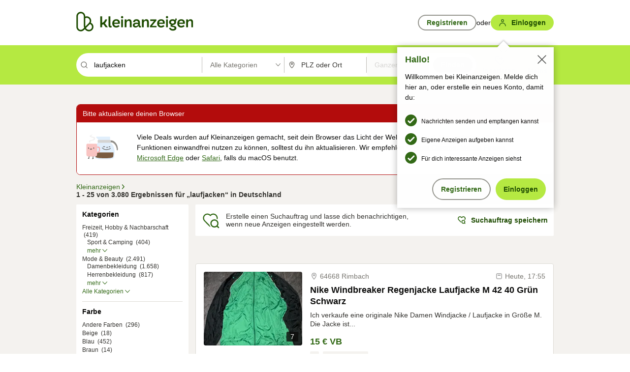

--- FILE ---
content_type: application/javascript; charset=utf-8
request_url: https://n1ux7flhug.kameleoon.io/engine.js
body_size: 45973
content:
if (undefined === window.Kameleoon){(function(){!function(e,t){e.kbowser=t()}(this,(function(){return function(e){var t={};function r(i){if(t[i])return t[i].exports;var n=t[i]={i:i,l:!1,exports:{}};return e[i].call(n.exports,n,n.exports,r),n.l=!0,n.exports}return r.m=e,r.c=t,r.d=function(e,t,i){r.o(e,t)||Object.defineProperty(e,t,{enumerable:!0,get:i})},r.r=function(e){"undefined"!=typeof Symbol&&Symbol.toStringTag&&Object.defineProperty(e,Symbol.toStringTag,{value:"Module"}),Object.defineProperty(e,"__esModule",{value:!0})},r.t=function(e,t){if(1&t&&(e=r(e)),8&t)return e;if(4&t&&"object"==typeof e&&e&&e.__esModule)return e;var i=Object.create(null);if(r.r(i),Object.defineProperty(i,"default",{enumerable:!0,value:e}),2&t&&"string"!=typeof e)for(var n in e)r.d(i,n,function(t){return e[t]}.bind(null,n));return i},r.n=function(e){var t=e&&e.__esModule?function(){return e.default}:function(){return e};return r.d(t,"a",t),t},r.o=function(e,t){return Object.prototype.hasOwnProperty.call(e,t)},r.p="",r(r.s=90)}({17:function(e,t,r){"use strict";t.__esModule=!0,t.default=void 0;var i=r(18),n=function(){function e(){}return e.getFirstMatch=function(e,t){var r=t.match(e);return r&&r.length>0&&r[1]||""},e.getSecondMatch=function(e,t){var r=t.match(e);return r&&r.length>1&&r[2]||""},e.map=function(e,t){var r,i=[];if(Array.prototype.map)return Array.prototype.map.call(e,t);for(r=0;r<e.length;r+=1)i.push(t(e[r]));return i},e.find=function(e,t){var r,i;if(Array.prototype.find)return Array.prototype.find.call(e,t);for(r=0,i=e.length;r<i;r+=1){var n=e[r];if(t(n,r))return n}},e.assign=function(e){for(var t,r,i=e,n=arguments.length,s=new Array(n>1?n-1:0),a=1;a<n;a++)s[a-1]=arguments[a];if(Object.assign)return Object.assign.apply(Object,[e].concat(s));var o=function(){var e=s[t];"object"==typeof e&&null!==e&&Object.keys(e).forEach((function(t){i[t]=e[t]}))};for(t=0,r=s.length;t<r;t+=1)o();return e},e}();t.default=n,e.exports=t.default},18:function(e,t,r){"use strict";t.__esModule=!0,t.OS_MAP=t.PLATFORMS_MAP=void 0;t.PLATFORMS_MAP={t:"tablet",m:"mobile",d:"desktop"};t.OS_MAP={WindowsPhone:"Windows Phone",Windows:"Windows",MacOS:"macOS",iOS:"iOS",Android:"Android",Linux:"Linux"}},90:function(e,t,r){"use strict";t.__esModule=!0,t.default=void 0;var i,n=(i=r(91))&&i.__esModule?i:{default:i},s=r(18);function a(e,t){for(var r=0;r<t.length;r++){var i=t[r];i.enumerable=i.enumerable||!1,i.configurable=!0,"value"in i&&(i.writable=!0),Object.defineProperty(e,i.key,i)}}var o=function(){function e(){}var t,r,i;return e.parse=function(e){return new n.default(e).getResult()},t=e,i=[],(r=null)&&a(t.prototype,r),i&&a(t,i),e}();t.default=o,e.exports=t.default},91:function(e,t,r){"use strict";t.__esModule=!0,t.default=void 0;var i=o(r(92)),n=o(r(93)),s=o(r(94)),a=o(r(17));function o(e){return e&&e.__esModule?e:{default:e}}var u=function(){function e(e,t){if(void 0===t&&(t=!1),null==e||""===e)throw new Error("UA parameter can't be empty");this._ua=e,this.parsedResult={},!0!==t&&this.parse()}var t=e.prototype;return t.getUA=function(){return this._ua},t.test=function(e){return e.test(this._ua)},t.parseBrowser=function(){var e=this;this.parsedResult.browser={};var t=a.default.find(i.default,(function(t){if("function"==typeof t.test)return t.test(e);if(t.test instanceof Array)return t.test.some((function(t){return e.test(t)}));throw new Error("Browser's test function is not valid")}));return t&&(this.parsedResult.browser=t.describe(this.getUA())),this.parsedResult.browser},t.getBrowser=function(){return this.parsedResult.browser?this.parsedResult.browser:this.parseBrowser()},t.getBrowserName=function(e){return e?String(this.getBrowser().name).toLowerCase()||"":this.getBrowser().name||""},t.getOS=function(){return this.parsedResult.os?this.parsedResult.os:this.parseOS()},t.parseOS=function(){var e=this;this.parsedResult.os={};var t=a.default.find(n.default,(function(t){if("function"==typeof t.test)return t.test(e);if(t.test instanceof Array)return t.test.some((function(t){return e.test(t)}));throw new Error("Browser's test function is not valid")}));return t&&(this.parsedResult.os=t.describe(this.getUA())),this.parsedResult.os},t.getOSName=function(e){var t=this.getOS().name;return e?String(t).toLowerCase()||"":t||""},t.getOSVersion=function(){return this.getOS().version},t.parsePlatform=function(){var e=this;this.parsedResult.platform={};var t=a.default.find(s.default,(function(t){if("function"==typeof t.test)return t.test(e);if(t.test instanceof Array)return t.test.some((function(t){return e.test(t)}));throw new Error("Browser's test function is not valid")}));return t&&(this.parsedResult.platform=t.describe(this.getUA())),this.parsedResult.platform},t.parse=function(){return this.parseBrowser(),this.parseOS(),this.parsePlatform(),this},t.getResult=function(){return a.default.assign({},this.parsedResult)},e}();t.default=u,e.exports=t.default},92:function(e,t,r){"use strict";t.__esModule=!0,t.default=void 0;var i,n=(i=r(17))&&i.__esModule?i:{default:i};var s=/version\/(\d+(\.?_?\d+)+)/i,a=[{test:[/googlebot/i],describe:function(e){var t={name:"Googlebot"},r=n.default.getFirstMatch(/googlebot\/(\d+(\.\d+))/i,e)||n.default.getFirstMatch(s,e);return r&&(t.version=r),t}},{test:[/opera/i],describe:function(e){var t={name:"Opera"},r=n.default.getFirstMatch(s,e)||n.default.getFirstMatch(/(?:opera)[\s/](\d+(\.?_?\d+)+)/i,e);return r&&(t.version=r),t}},{test:[/opr\/|opios/i],describe:function(e){var t={name:"Opera"},r=n.default.getFirstMatch(/(?:opr|opios)[\s/](\S+)/i,e)||n.default.getFirstMatch(s,e);return r&&(t.version=r),t}},{test:[/SamsungBrowser/i],describe:function(e){var t={name:"Samsung Internet for Android"},r=n.default.getFirstMatch(s,e)||n.default.getFirstMatch(/(?:SamsungBrowser)[\s/](\d+(\.?_?\d+)+)/i,e);return r&&(t.version=r),t}},{test:[/Whale/i],describe:function(e){var t={name:"NAVER Whale Browser"},r=n.default.getFirstMatch(s,e)||n.default.getFirstMatch(/(?:whale)[\s/](\d+(?:\.\d+)+)/i,e);return r&&(t.version=r),t}},{test:[/MZBrowser/i],describe:function(e){var t={name:"MZ Browser"},r=n.default.getFirstMatch(/(?:MZBrowser)[\s/](\d+(?:\.\d+)+)/i,e)||n.default.getFirstMatch(s,e);return r&&(t.version=r),t}},{test:[/focus/i],describe:function(e){var t={name:"Focus"},r=n.default.getFirstMatch(/(?:focus)[\s/](\d+(?:\.\d+)+)/i,e)||n.default.getFirstMatch(s,e);return r&&(t.version=r),t}},{test:[/swing/i],describe:function(e){var t={name:"Swing"},r=n.default.getFirstMatch(/(?:swing)[\s/](\d+(?:\.\d+)+)/i,e)||n.default.getFirstMatch(s,e);return r&&(t.version=r),t}},{test:[/coast/i],describe:function(e){var t={name:"Opera Coast"},r=n.default.getFirstMatch(s,e)||n.default.getFirstMatch(/(?:coast)[\s/](\d+(\.?_?\d+)+)/i,e);return r&&(t.version=r),t}},{test:[/yabrowser/i],describe:function(e){var t={name:"Yandex Browser"},r=n.default.getFirstMatch(/(?:yabrowser)[\s/](\d+(\.?_?\d+)+)/i,e)||n.default.getFirstMatch(s,e);return r&&(t.version=r),t}},{test:[/ucbrowser/i],describe:function(e){var t={name:"UC Browser"},r=n.default.getFirstMatch(s,e)||n.default.getFirstMatch(/(?:ucbrowser)[\s/](\d+(\.?_?\d+)+)/i,e);return r&&(t.version=r),t}},{test:[/Maxthon|mxios/i],describe:function(e){var t={name:"Maxthon"},r=n.default.getFirstMatch(s,e)||n.default.getFirstMatch(/(?:Maxthon|mxios)[\s/](\d+(\.?_?\d+)+)/i,e);return r&&(t.version=r),t}},{test:[/epiphany/i],describe:function(e){var t={name:"Epiphany"},r=n.default.getFirstMatch(s,e)||n.default.getFirstMatch(/(?:epiphany)[\s/](\d+(\.?_?\d+)+)/i,e);return r&&(t.version=r),t}},{test:[/puffin/i],describe:function(e){var t={name:"Puffin"},r=n.default.getFirstMatch(s,e)||n.default.getFirstMatch(/(?:puffin)[\s/](\d+(\.?_?\d+)+)/i,e);return r&&(t.version=r),t}},{test:[/sleipnir/i],describe:function(e){var t={name:"Sleipnir"},r=n.default.getFirstMatch(s,e)||n.default.getFirstMatch(/(?:sleipnir)[\s/](\d+(\.?_?\d+)+)/i,e);return r&&(t.version=r),t}},{test:[/k-meleon/i],describe:function(e){var t={name:"K-Meleon"},r=n.default.getFirstMatch(s,e)||n.default.getFirstMatch(/(?:k-meleon)[\s/](\d+(\.?_?\d+)+)/i,e);return r&&(t.version=r),t}},{test:[/micromessenger/i],describe:function(e){var t={name:"WeChat"},r=n.default.getFirstMatch(/(?:micromessenger)[\s/](\d+(\.?_?\d+)+)/i,e)||n.default.getFirstMatch(s,e);return r&&(t.version=r),t}},{test:[/qqbrowser/i],describe:function(e){var t={name:/qqbrowserlite/i.test(e)?"QQ Browser Lite":"QQ Browser"},r=n.default.getFirstMatch(/(?:qqbrowserlite|qqbrowser)[/](\d+(\.?_?\d+)+)/i,e)||n.default.getFirstMatch(s,e);return r&&(t.version=r),t}},{test:[/msie|trident/i],describe:function(e){var t={name:"Internet Explorer"},r=n.default.getFirstMatch(/(?:msie |rv:)(\d+(\.?_?\d+)+)/i,e);return r&&(t.version=r),t}},{test:[/\sedg\//i],describe:function(e){var t={name:"Microsoft Edge"},r=n.default.getFirstMatch(/\sedg\/(\d+(\.?_?\d+)+)/i,e);return r&&(t.version=r),t}},{test:[/edg([ea]|ios)/i],describe:function(e){var t={name:"Microsoft Edge"},r=n.default.getSecondMatch(/edg([ea]|ios)\/(\d+(\.?_?\d+)+)/i,e);return r&&(t.version=r),t}},{test:[/vivaldi/i],describe:function(e){var t={name:"Vivaldi"},r=n.default.getFirstMatch(/vivaldi\/(\d+(\.?_?\d+)+)/i,e);return r&&(t.version=r),t}},{test:[/seamonkey/i],describe:function(e){var t={name:"SeaMonkey"},r=n.default.getFirstMatch(/seamonkey\/(\d+(\.?_?\d+)+)/i,e);return r&&(t.version=r),t}},{test:[/sailfish/i],describe:function(e){var t={name:"Sailfish"},r=n.default.getFirstMatch(/sailfish\s?browser\/(\d+(\.\d+)?)/i,e);return r&&(t.version=r),t}},{test:[/silk/i],describe:function(e){var t={name:"Amazon Silk"},r=n.default.getFirstMatch(/silk\/(\d+(\.?_?\d+)+)/i,e);return r&&(t.version=r),t}},{test:[/phantom/i],describe:function(e){var t={name:"PhantomJS"},r=n.default.getFirstMatch(/phantomjs\/(\d+(\.?_?\d+)+)/i,e);return r&&(t.version=r),t}},{test:[/slimerjs/i],describe:function(e){var t={name:"SlimerJS"},r=n.default.getFirstMatch(/slimerjs\/(\d+(\.?_?\d+)+)/i,e);return r&&(t.version=r),t}},{test:[/blackberry|\bbb\d+/i,/rim\stablet/i],describe:function(e){var t={name:"BlackBerry"},r=n.default.getFirstMatch(s,e)||n.default.getFirstMatch(/blackberry[\d]+\/(\d+(\.?_?\d+)+)/i,e);return r&&(t.version=r),t}},{test:[/(web|hpw)[o0]s/i],describe:function(e){var t={name:"WebOS Browser"},r=n.default.getFirstMatch(s,e)||n.default.getFirstMatch(/w(?:eb)?[o0]sbrowser\/(\d+(\.?_?\d+)+)/i,e);return r&&(t.version=r),t}},{test:[/bada/i],describe:function(e){var t={name:"Bada"},r=n.default.getFirstMatch(/dolfin\/(\d+(\.?_?\d+)+)/i,e);return r&&(t.version=r),t}},{test:[/tizen/i],describe:function(e){var t={name:"Tizen"},r=n.default.getFirstMatch(/(?:tizen\s?)?browser\/(\d+(\.?_?\d+)+)/i,e)||n.default.getFirstMatch(s,e);return r&&(t.version=r),t}},{test:[/qupzilla/i],describe:function(e){var t={name:"QupZilla"},r=n.default.getFirstMatch(/(?:qupzilla)[\s/](\d+(\.?_?\d+)+)/i,e)||n.default.getFirstMatch(s,e);return r&&(t.version=r),t}},{test:[/firefox|iceweasel|fxios/i],describe:function(e){var t={name:"Firefox"},r=n.default.getFirstMatch(/(?:firefox|iceweasel|fxios)[\s/](\d+(\.?_?\d+)+)/i,e);return r&&(t.version=r),t}},{test:[/electron/i],describe:function(e){var t={name:"Electron"},r=n.default.getFirstMatch(/(?:electron)\/(\d+(\.?_?\d+)+)/i,e);return r&&(t.version=r),t}},{test:[/chromium/i],describe:function(e){var t={name:"Chromium"},r=n.default.getFirstMatch(/(?:chromium)[\s/](\d+(\.?_?\d+)+)/i,e)||n.default.getFirstMatch(s,e);return r&&(t.version=r),t}},{test:[/chrome|crios|crmo/i],describe:function(e){var t={name:"Chrome"},r=n.default.getFirstMatch(/(?:chrome|crios|crmo)\/(\d+(\.?_?\d+)+)/i,e);return r&&(t.version=r),t}},{test:[/GSA/i],describe:function(e){var t={name:"Google Search"},r=n.default.getFirstMatch(/(?:GSA)\/(\d+(\.?_?\d+)+)/i,e);return r&&(t.version=r),t}},{test:function(e){var t=!e.test(/like android/i),r=e.test(/android/i);return t&&r},describe:function(e){var t={name:"Android Browser"},r=n.default.getFirstMatch(s,e);return r&&(t.version=r),t}},{test:[/safari|applewebkit/i],describe:function(e){var t={name:"Safari"},r=n.default.getFirstMatch(s,e);return r&&(t.version=r),t}},{test:[/.*/i],describe:function(e){var t=-1!==e.search("\\(")?/^(.*)\/(.*)[ \t]\((.*)/:/^(.*)\/(.*) /;return{name:n.default.getFirstMatch(t,e),version:n.default.getSecondMatch(t,e)}}}];t.default=a,e.exports=t.default},93:function(e,t,r){"use strict";t.__esModule=!0,t.default=void 0;var i,n=(i=r(17))&&i.__esModule?i:{default:i},s=r(18);var a=[{test:[/windows phone/i],describe:function(e){return{name:s.OS_MAP.WindowsPhone}}},{test:[/windows /i],describe:function(e){return{name:s.OS_MAP.Windows}}},{test:[/Macintosh(.*?) FxiOS(.*?) Version\//],describe:function(e){var t=n.default.getSecondMatch(/(Version\/)(\d[\d.]+)/,e);return{name:s.OS_MAP.iOS,version:t}}},{test:[/macintosh/i],describe:function(e){var t=n.default.getFirstMatch(/mac os x (\d+(\.?_?\d+)+)/i,e).replace(/[_\s]/g,".");return{name:s.OS_MAP.MacOS,version:t}}},{test:[/(ipod|iphone|ipad)/i],describe:function(e){var t=n.default.getFirstMatch(/os (\d+([_\s]\d+)*) like mac os x/i,e).replace(/[_\s]/g,".");return{name:s.OS_MAP.iOS,version:t}}},{test:function(e){var t=!e.test(/like android/i),r=e.test(/android/i);return t&&r},describe:function(e){return{name:s.OS_MAP.Android}}},{test:[/linux/i],describe:function(){return{name:s.OS_MAP.Linux}}}];t.default=a,e.exports=t.default},94:function(e,t,r){"use strict";t.__esModule=!0,t.default=void 0;var i,n=(i=r(17))&&i.__esModule?i:{default:i},s=r(18);var a=[{test:[/googlebot/i],describe:function(){return{type:"bot"}}},{test:[/huawei/i],describe:function(e){return{type:s.PLATFORMS_MAP.m}}},{test:[/nexus\s*(?:7|8|9|10).*/i],describe:function(){return{type:s.PLATFORMS_MAP.t}}},{test:[/ipad/i],describe:function(){return{type:s.PLATFORMS_MAP.t}}},{test:[/Macintosh(.*?) FxiOS(.*?) Version\//],describe:function(){return{type:s.PLATFORMS_MAP.t}}},{test:[/kftt build/i],describe:function(){return{type:s.PLATFORMS_MAP.t}}},{test:[/silk/i],describe:function(){return{type:s.PLATFORMS_MAP.t}}},{test:[/tablet(?! pc)/i],describe:function(){return{type:s.PLATFORMS_MAP.t}}},{test:function(e){var t=e.test(/ipod|iphone/i),r=e.test(/like (ipod|iphone)/i);return t&&!r},describe:function(e){return{type:s.PLATFORMS_MAP.m}}},{test:[/nexus\s*[0-6].*/i,/galaxy nexus/i],describe:function(){return{type:s.PLATFORMS_MAP.m}}},{test:[/[^-]mobi/i],describe:function(){return{type:s.PLATFORMS_MAP.m}}},{test:function(e){return"blackberry"===e.getBrowserName(!0)},describe:function(){return{type:s.PLATFORMS_MAP.m}}},{test:function(e){return"bada"===e.getBrowserName(!0)},describe:function(){return{type:s.PLATFORMS_MAP.m}}},{test:function(e){return"windows phone"===e.getBrowserName()},describe:function(){return{type:s.PLATFORMS_MAP.m}}},{test:function(e){return"android"===e.getOSName(!0)&&Number(String(e.getOSVersion()).split(".")[0])>=3},describe:function(){return{type:s.PLATFORMS_MAP.t}}},{test:function(e){return"android"===e.getOSName(!0)},describe:function(){return{type:s.PLATFORMS_MAP.m}}},{test:function(e){return"macos"===e.getOSName(!0)},describe:function(){return{type:s.PLATFORMS_MAP.d}}},{test:function(e){return"windows"===e.getOSName(!0)},describe:function(){return{type:s.PLATFORMS_MAP.d}}},{test:function(e){return"linux"===e.getOSName(!0)},describe:function(){return{type:s.PLATFORMS_MAP.d}}}];t.default=a,e.exports=t.default}})}));class APIConfiguration{constructor(e){this.generationTime=e.scriptProduceTime;this.goals=e.goals.map((e=>new APIGoal(e)));this.singlePageSupport=Kameleoon.Internals.runtime?Kameleoon.Internals.runtime.singlePageSupport:e.singlePageSupport;this.siteCode=e.siteCode}}class APIAction{constructor(i,t){const e=0===t;const a=Kameleoon.Internals.runtime.Visitor.currentVisit;const n=Kameleoon.Internals.runtime.storedData.obtainField("Gatherer",e?"experimentsTriggered":"personalizationsTriggered",{});this.dateLaunched=i.dateStatusModified;this.dateModified=i.dateModified;this.id=i.id;this.name=i.name;this.targetSegment=new APISegment(i.targetingSegment);this.active=i.targeting&&!i.disabled&&i.displayedVariation&&null!=i.displayedVariation.id;this.triggered=i.targeting||!1;this.untrackedTrafficReallocationTime=i.untrackedRespoolTime||null;this.triggeredInVisit=n[this.id]?!0:!1;const r=i=>Kameleoon.Internals.runtime.variations.find((t=>t.id==i));if(i.targetingTrigger)this.targetTrigger=new APISegment(i.targetingTrigger);if(e){let t=r(i.registeredVariationId);this.associatedVariation=t?new APIVariation(t,i):null;this.trafficDeviation={};this.variations=[];this.redirectProcessed=i.redirectProcessed||!1;for(let t in i.deviation){const e=r(parseInt(t));if(e){this.trafficDeviation[t]=100*i.deviation[t];this.variations.push(new APIVariation(e,i))}}this.activatedInVisit=a.ExperimentActivations[this.id]?!0:!1}else{this.associatedVariation=new APIVariation(r(i.associatedVariation.id),i);this.activatedInVisit=this.triggeredInVisit&&a.PersonalizationActivations[this.id]?!0:!1}Object.defineProperty(this,"goals",{enumerable:!0,configurable:!0,get:()=>Kameleoon.Internals.configuration.goals.filter((t=>-1!=(i.goals||[]).indexOf(t.id))).map((i=>new APIGoal(i)))});Object.defineProperty(this,"mainGoal",{enumerable:!0,configurable:!0,get:()=>{const t=e?i.kameleoonTracking?.mainGoalId:i.mainGoalId;const a=t&&Kameleoon.Internals.configuration.goals.find((i=>i.id==t));return a?new APIGoal(a):null}})}}class APIActionActivation{constructor(i,n,t){const a=0===i;const o=Kameleoon.Internals.runtime.Campaigns.obtainCampaign(n,a);const s=a?"ExperimentActivations":"PersonalizationActivations";const e=t[s][n].associatedVariationID;const c=Kameleoon.Internals.configuration.variations.find((i=>i.id==e));if(a){this.experimentID=n;this.experiment=o?new APIAction(o,0):null}else{this.personalizationID=n;this.personalization=o?new APIAction(o,1):null}this.times=t[s][n].times;this.associatedVariationID=e;this.associatedVariation=c?new APIVariation(c,o):null}}class APIActions{constructor(e){const i=0===e;const n=()=>{if(Kameleoon.Internals.runtime)return Kameleoon.Internals.runtime.Campaigns.obtainCampaignsList(e);else return[]};const t=i=>new APIAction(i,e);const a=e=>n().map(t).filter(e);this.getAll=()=>n().map(t);this.getActive=()=>n().filter((e=>(!0===e.targeting||e.trackingPerformed)&&1!=e.disabled&&e.displayedVariation&&null!=e.displayedVariation.id)).map(t);this.getTriggeredInVisit=()=>a((e=>e.triggeredInVisit));this.getActivatedInVisit=()=>a((e=>e.activatedInVisit));const s=(e,i)=>{const a=n().find((n=>n[e]==i));return a?t(a):null};this.getById=e=>s("id",e);this.getByName=e=>s("name",e);if(i){this.assignVariation=(e,i,t)=>{const a=n().find((i=>i.id==e));if(a&&(void 0===a.registeredVariationId||t)){a.registeredVariationId=i;a.assignmentTime=(new Date).getTime();a.writeLocalData()}};this.block=(e,n=!1)=>{const t=Kameleoon.Internals.runtime.Campaigns.obtainCampaign(e,i);if(t){if(n){const i=Kameleoon.Internals.runtime.storedData.obtainField("Runtime","blockedExperiments",[]);i.push(e);Kameleoon.Internals.runtime.storedData.saveField("Runtime","blockedExperiments",i)}t.setBlocked("API")}};this.trigger=(e,n)=>{const t=Kameleoon.Internals.runtime.Campaigns.obtainCampaign(e,i);if(t)if(n){if(t){t.performVariationAssignment(!0);Kameleoon.Analyst.Actions.performActionsTracking([t])}}else{t.trigger();Kameleoon.Analyst.Actions.process([t])}};this.triggerExperiment=(e,i)=>{this.trigger(e,i);}}else{this.block=(e,n=!1)=>{};this.disable=e=>{};this.trigger=(e,n)=>{}}}}class APIGoal{constructor(t){if(t){this.id=t.id;this.name=t.name;this.type=t.type}}}class APIProduct{constructor(e,a){this.productID=e;const t=new Set(["accessories","auto","available","brand","description","fashion","gender","groupId","isChild","isFashion","isNew","leftovers","merchantID","model","name","params","rating","seasonality","sku","tags","typePrefix","url"]);for(let e in a)switch(e){case"imageURL":case"mainImageURL":this.imageURL=a.mainImageURL||a.imageURL;break;case"price":case"oldPrice":case"availableQuantity":case"priceMargin":this[e]=parseFloat(a[e])||null;break;case"categories":if(a.categories.length>0)this.categories=a.categories.map((e=>{if(e.parent)e.parent=e.parent.toString();e.id=e.id.toString();return e}));break;default:if(t.has(e))this[e]=a[e]}}getTrackingParameters(){let e={};e.url=encodeURIComponent(Kameleoon.Utils.computeCurrentPageCleanAbsoluteURL());for(let a in this)switch(a){case"productID":break;default:switch(typeof this[a]){case"object":e[a]=encodeURIComponent(JSON.stringify(this[a]));break;case"string":e[a]=encodeURIComponent(this[a]);break;case"number":case"boolean":case"symbol":e[a]=this[a]}}return Kameleoon.Utils.parseObjectToUrlParams(e)}}class APITargeting{constructor(e){const n=1===e?"targetingTriggers":"targetingSegments";const t=e=>{const t=Kameleoon.Internals.runtime[n].find(e);return t?new APISegment(t):null};this.getAll=()=>Kameleoon.Internals.runtime[n].map((e=>new APISegment(e)));this.getById=e=>t((n=>n.id==e));this.getByName=e=>t((n=>n.name===e));this.reevaluate=t=>{const a=Kameleoon.Internals.runtime[n].findIndex((e=>e.id==t));if(a>-1){const i=Kameleoon.Internals.runtime.simulationMode?Kameleoon.Internals.runtime.simulationModeData[n]:Kameleoon.Internals.configuration[n];const r=i.find((e=>e.id==t));if(r){Kameleoon.Internals.runtime[n].splice(a,1);const i=Kameleoon.Utils.clone(r);Kameleoon.Internals.runtime[n].push(i);Kameleoon.Targeting.checkTargetingSegmentsTargeting([i]);Kameleoon.Internals.runtime.Campaigns.obtainCampaignsList(0).concat(Kameleoon.Internals.runtime.Campaigns.obtainCampaignsList(1)).forEach((n=>{if(1===e){n.setTargetingTrigger?.(t);if(n.targetingTriggerId==t)n.forceTargeting=!1}else{n.setTargetingSegment(t);if(n.targetingSegmentId==t)n.forceTargeting=!1}}));Kameleoon.Analyst.Actions.processAllActions();return i.targeting}}return;};this.trigger=t=>{const a=Kameleoon.Internals.runtime[n].find((e=>e.id==t));if(a){a.targeting=!0;const n=1===e?"targetingTriggerId":"targetingSegmentId";Kameleoon.Internals.runtime.Campaigns.obtainCampaignsList("experiments").concat(Kameleoon.Internals.runtime.Campaigns.obtainCampaignsList("personalizations")).forEach((e=>{if(e[n]==t){e.targeting=void 0;e.rescheduleTargeting=!0;e.forceTargeting=!0}}));Kameleoon.Analyst.Actions.processAllActions();Kameleoon.Targeting.processTargetingSegments([a])}}}}class APISegment{constructor(t){if(t){this.id=t.id;this.name=t.name;this.targeting=t.targeting}}}class APITemplate{constructor(s,t){this.name=s;this.customFields=t}}class APIVariation{constructor(e,t={}){if(e){this.id=e.id;this.name=e.name;if(t.experimentAction){const i=t.variations.find((t=>t.id==e.id));this.reallocationTime=i?i.respoolTime:null}else this.reallocationTime=null;this.instantiatedTemplate=e.widgetTemplateInputData?new APITemplate(e.widgetTemplateName,e.widgetTemplateInputData):null}}}class APIVisit{constructor(t){this.pageViews=t.obtainPageNumberViews();this.duration=t.lastEventDate-t.startDate;this.locale=Kameleoon.Utils.getLocale();this.startDate=t.startDate;this.index=t.visitNumber;this.currentProduct=null;this.products=[];this.clicks=t.clicks||0;this.pageURLsVisited=t.pageURLsVisited;this.activatedSegments=t.activatedSegments;this.lastEventDate=t.lastEventDate;this.activatedExperiments=Object.keys(t.ExperimentActivations).map((e=>new APIActionActivation(0,parseInt(e),t)));this.activatedPersonalizations=Object.keys(t.PersonalizationActivations).map((e=>new APIActionActivation(1,parseInt(e),t)));if(t==Kameleoon.Internals.runtime.Visitor.currentVisit){this.device=new Device;this.geolocation=t.Geolocation;}this.conversions=Kameleoon.Utils.clone(t.conversions);this.customData={};const e=Kameleoon.Internals.runtime.Gatherer.configuration.customData;for(const i in t.customData){const n=e[i];if(null!=n)this.customData[n.name]=Kameleoon.Gatherer.CustomData.obtainParsedValue(i,t.customData[i])}let i="<OTHER / UNKNOWN>";let n=[];let a=Kameleoon.Internals.runtime.storedData.obtainField("Runtime","firstReferrersIndices",[]);for(let t=0,e=a.length;t<e;t++){let e=a[t];let s;if(0==e)s="<RESTART>";else{let t=Kameleoon.Internals.runtime.Gatherer.configuration.referrers[e-1];s=null==t?i:t.name}n.push(s)}this.acquisitionChannel=n[0];this.landingPageURL=t.landingPageURL;this.weather=t.Weather}}class APIVisitor{constructor(){this.getCustomDataVisitor=()=>{const t={};const i=Kameleoon.Internals.runtime.Visitor.customData;const s=Kameleoon.Internals.runtime.Gatherer.configuration.customData;for(const e in i)if(s[e])t[s[e].name]=Kameleoon.Gatherer.CustomData.obtainParsedValue(e,i[e]);return t};this.setVisitorCode=t=>{Kameleoon.Internals.runtime.Visitor.setVisitorCode(t)};const{Visitor:t,personalizationsActive:i,Consent:s}=Kameleoon.Internals.runtime;this.numberOfVisits=t.totalVisits;this.timeStartedEldestVisit=t.timeStartedEldestVisit;this.customData=this.getCustomDataVisitor();this.personalizationsActive=i;this.code=t.currentVisit.visitorCode;this.currentVisit=new APIVisit(t.currentVisit);this.visits=t.visits.map((t=>new APIVisit(t)));this.previousVisit=t.visits.length>1?new APIVisit(t.visits.slice(-2)[0]):null;this.experimentLegalConsent=s.AB_TESTING;this.personalizationLegalConsent=s.PERSONALIZATION;this.productRecommendationLegalConsent=Kameleoon.Internals.runtime.storedData.obtainField("Gatherer","productRecommendation")?!0:!1;this.firstVisitStartDate=t.timeStartedEldestVisit}}class Analyst{constructor(){this.initialize=e=>{this.isTimeout=!1;if(window.kameleoonDisplayPage){if(null==Kameleoon.Internals.configuration.behaviorWhenTimeout||document.getElementById("kameleoonLoadingStyleSheet"))window.clearTimeout(window.kameleoonDisplayPageTimeOut);else if(null==window.kameleoonEndLoadTime)this.isTimeout=!0;try{window.kameleoonDisplayPage(!0)}catch(e){}window.kameleoonDisplayPage=null}window.kameleoonEndLoadTime=(new Date).getTime();e()};this.load=()=>{Kameleoon.Utils.sendKameleoonCustomEvent("Internals",{type:"load",time:(new Date).getTime()});Kameleoon.Utils.runProtectedFunction((function(){if(window.kameleoonQueue)window.kameleoonQueue=new CommandQueue(window.kameleoonQueue,"IMMEDIATE");window.addEventListener("error",(e=>{if(e.error&&e.error.stack&&e.error.stack.match(/kameleoon/gi)){Kameleoon.Utils.Logger.send(e.error.stack,"kameleoon.js");return!1}}));Kameleoon.Analyst.initialize((()=>{const e=Kameleoon.Analyst.checkBlockingElements();const o=window.kameleoonEndLoadTime-(window.kameleoonStartLoadTime||window.kameleoonEndLoadTime)-25;let n=!1;Kameleoon.Utils.sendKameleoonCustomEvent.call(window,"Loaded",{timeout:"TIMEOUT"==e,loadTime:o});if(Kameleoon.Internals.runtime){n=!0;Kameleoon.Internals.runtime.clear()}if(0==e.length){Kameleoon.Internals.runtime=new Runtime(n);Kameleoon.Analyst.loadKameleoonFull((()=>{Kameleoon.Internals.runtime.run()}))}else{Kameleoon.Utils.sendKameleoonCustomEvent("Internals",{type:"abort",blockingReason:e});Kameleoon.Utils.sendKameleoonCustomEvent.call(window,"Aborted",{reason:e})}}))}))};this.loadKameleoonFull=(e,o)=>{if(!Kameleoon.Internals.runtime.kameleoonFull&&(this.kameleoonFullNeeded()||o)){const o="kameleoonFullApplicationCode";const n=o=>{Kameleoon.Utils.runProtectedScript(o+"\n;"+"("+e.toString()+")()","kameleoonFull.js")};const t=sessionStorage.getItem(o);if(null!=t)n(t);else{const{STATIC_HOST_NAME:e,DOMAIN:t}=Kameleoon.Internals.configuration;Kameleoon.Utils.performBeaconServerCall("https://"+e+"."+t+"/kameleoon-full.js?cache="+Kameleoon.Utils.obtainRandomString(16),(e=>{if(void 0===e.readyState||4==e.readyState&&200==e.status){sessionStorage.setItem(o,e.responseText);n(e.responseText)}}))}}else e()};this.Actions=new Actions;this.Goals=new Goals}checkBlockingElements(){let e=!1;try{const e="kameleoonPrivateMode";localStorage.getItem(e);sessionStorage.getItem(e)}catch(o){e=!0}if(e)return"STORAGE";if(this.isTimeout){return"TIMEOUT"}document.removeEventListener("visibilitychange",Kameleoon.Analyst.load);if("prerender"==document.visibilityState){document.addEventListener("visibilitychange",Kameleoon.Analyst.load);return"PRERENDER"}if(-1!=location.href.indexOf("kameleoonDisabled"))return"PARAMETER";return""}kameleoonFullNeeded(){const{parameters:e,simulationMode:o}=Kameleoon.Internals.runtime;if(sessionStorage.getItem("kameleoonFullApplicationCode")||sessionStorage.getItem("kameleoonLightExtension")||e.kameleoon||e.kameleoonVariationId||e["kameleoon-simulation"]||e.kameleoonLightExtension||e.kameleoonBuilder||o||Kameleoon.Utils.readLocalData("kameleoonSimulationParameters","COOKIE"))return!0;return!1}loadSimulation(e){if(!Kameleoon.Internals.runtime.parameters.kameleoonVariationId)Object.keys(localStorage).forEach((e=>{if(-1!==e.indexOf("kameleoonVariation-"))localStorage.removeItem(e)}))}loadVariationFromServer(e,o){}processSimulations(){}}Analyst.CODE_ALPHABET="abcdefghijklmnopqrstuvwxyz0123456789";Analyst.HEXADECIMAL_ALPHABET="0123456789ABCDEF";class API{constructor(){this.Core={enableLegalConsent:function(e="BOTH"){Kameleoon.Internals.runtime.Consent.enable(e)},disableLegalConsent:function(e="BOTH"){Kameleoon.Internals.runtime.Consent.disable(e)},enableSinglePageSupport:function(){Kameleoon.Internals.runtime.enableSinglePageSupport.apply(Kameleoon.Internals.runtime,arguments)},enableDynamicRefresh:function(){Kameleoon.Internals.runtime.enableDynamicRefresh.apply(Kameleoon.Internals.runtime,arguments)},getConfiguration:()=>new APIConfiguration(Kameleoon.Internals.configuration),load:function(){Kameleoon.Analyst.load.apply(Kameleoon.Analyst,arguments)},processRedirect:function(){Kameleoon.Utils.processRedirect.apply(Kameleoon.Utils,arguments)},runWhenConditionTrue:(e,n,t=200)=>{if(e())Kameleoon.Utils.runProtectedFunction(n,!0);else{const o=Kameleoon.Utils.setTimeout((()=>{Kameleoon.Utils.clearTimeout(o);this.Core.runWhenConditionTrue.apply(Kameleoon,[e,n,t])}),t,!0)}},runWhenElementPresent:(e,n,t,o)=>{const a=null==t;const r=Kameleoon.Utils.querySelectorAll(e);const i=n;if(o)n=n=>{KMutationObserver.setMutationObserverSPA();const t=`data-kameleoon-dynamic-class-${Kameleoon.Utils.obtainRandomString(4)}`;const o=e=>{e.forEach((e=>e.setAttribute(t,"true")))};o(n);i(n);Kameleoon.Internals.runtime.waitingDynamicElements.push({selector:e,attribute:t,callback:e=>{o(e);i(e)}})};if(!Kameleoon.Internals.runtime.querySelectorAllHasError)if(0<r.length)Kameleoon.Utils.runProtectedFunction((()=>{n(r)}),!0);else if(Kameleoon.Internals.runtime.cantUseMutationObserver||!a){const n=Kameleoon.Utils.setTimeout((()=>{Kameleoon.Utils.clearTimeout(n);this.Core.runWhenElementPresent.apply(Kameleoon,[e,i,t||200,o])}),t||200,!0)}else{Kameleoon.Internals.runtime.waitingElementPresentObjects.push({selector:e,callback:n,useAntiFlicker:a})}},runWhenShadowRootElementPresent:(e,n,t,o)=>{this.Core.runWhenElementPresent(e,(a=>{const r=a.filter((e=>e.shadowRoot));if(0===r.length){const a=Kameleoon.Utils.setTimeout((()=>{Kameleoon.Utils.clearInterval(a);this.Core.runWhenShadowRootElementPresent.apply(Kameleoon,[e,n,t,o])}),150);return}const i=`data-kameleoon-shadow-class-${Kameleoon.Utils.obtainRandomString(4)}`;const l=()=>{let e=[];r.forEach((t=>{if(t.shadowRoot)e=e.concat(Kameleoon.Utils.querySelectorAll(n,t.shadowRoot))}));if(o)e=e.filter((e=>!e.getAttribute(i))).map((e=>{e.setAttribute(i,"true");return e}));return e};const s=l();if(s.length)t(s);if(!s.length||o){const e=Kameleoon.Utils.setInterval((()=>{const n=l();if(n.length){t(n);!o&&Kameleoon.Utils.clearInterval(e)}}),150)}}))}};this.Goals={cancelConversion:(e,n)=>{try{this.Goals.processConversions(e,n,!0)}catch(e){}},processConversion:(e,n,t)=>{try{this.Goals.processConversions(e,n,!1,t)}catch(e){}},processConversions:(e,n,t,o)=>{const a=Kameleoon.Analyst.Goals.get(e)??Kameleoon.Analyst.Goals.getList().find((n=>e==n.id||e===n.name));if(a)Kameleoon.Analyst.Goals.processConversions([{goal:a,revenue:n,negative:t,metadata:o}])}};this.Data={readLocalData:e=>Kameleoon.Internals.runtime.storedData.Vars[e]?Kameleoon.Internals.runtime.storedData.Vars[e].value:null,resetCustomData:e=>{this.Data.setCustomData(e,[],!0)},retrieveDataFromRemoteSource:(e,n)=>{const t={siteCode:Kameleoon.Internals.configuration.siteCode};let o="map";if(e instanceof Array){o="maps";t.keys=encodeURIComponent(JSON.stringify(e))}else t.key=encodeURIComponent(e.toString());Kameleoon.Utils.performBeaconServerCall(Kameleoon.Utils.addParameterToURL(`${Kameleoon.Internals.runtime.DATA_URL}/map/${o}`,Kameleoon.Utils.parseObjectToUrlParams(t),!1),(e=>{if(4==e.readyState){let t={};if(200==e.status)t=JSON.parse(e.responseText);n&&n(t)}}),null)},setCustomData:(e,n,t)=>{if(Kameleoon.Internals.runtime&&Kameleoon.Internals.runtime.gathererRun){let o=null;for(const n in Kameleoon.Internals.runtime.Gatherer.configuration.customData){const t=Kameleoon.Internals.runtime.Gatherer.configuration.customData[n];if(null!=t&&(t.name===e||n==e)){o=parseInt(n);break}}if(null!=o)Kameleoon.Gatherer.CustomData.register(o,{value:n,overwrite:t})}},writeLocalData:(e,n,t)=>{Kameleoon.Internals.runtime.storedData.Vars[e]={value:n,date:(new Date).getTime()+24*60*60*1e3*(t?30:1/24)}},performRemoteSynchronization:(e,n,t)=>{if(Kameleoon.Internals.runtime.gathererRun&&Kameleoon.Internals.configuration.enableHistoryReconciliation)for(const t in Kameleoon.Internals.runtime.Gatherer.configuration.customData){const o=Kameleoon.Internals.runtime.Gatherer.configuration.customData[t];if(e?o.name==e:o.mappingIdentifier){const e=n||Kameleoon.API.CurrentVisit.customData[o.name];if(e)Kameleoon.Internals.runtime.Visitor.remoteSynchronisation("customData",e,Kameleoon.Gatherer.CustomData.customDataVisitsRequest)}}}};this.Events={triggered:[],trigger:e=>{this.Core.runWhenConditionTrue((()=>!0===Kameleoon.Internals.runtime.setupAfterLocalDataRetrieval),(()=>{this.Events.triggered.push(e);if(Kameleoon.Analyst.Actions)Kameleoon.Analyst.Actions.processAllActions();if(Kameleoon.Targeting)Kameleoon.Targeting.processAllTargetings();}),100)}};this.Tracking={processOmniture:e=>{Kameleoon.Tracking.processOmniture&&Kameleoon.Tracking.processOmniture(e)}};this.Products={obtainFullSearchProducts:(e,n,t)=>{},obtainInstantSearchProducts:(e,n,t)=>{},obtainProductInteractions:(e,n,t,o)=>{const a={};null!=t&&(a.timeBegin=t);null!=o&&(a.timeEnd=o);Kameleoon.Internals.runtime.Visitor.obtainProductData("productCounters",e,a,(e=>{for(const n in e){e[n].views=e[n].v||0;e[n].cartQuantities=e[n].atcq||0;e[n].boughtQuantities=e[n].bq||0;delete e[n].v;delete e[n].atcq;delete e[n].bq}n(e)}))},obtainProductData:(e,n,t={all:!0})=>{Kameleoon.Internals.runtime.Visitor.obtainProductData("productData",e,t,n)},obtainRecommendedProducts:(e,n,t,o)=>{},obtainRecommendedCollections:(e,n,t)=>{},trackAddToCart:(e,n,t=1,o={})=>{e=e.toString();if(null!=e&&e.length>0)if(t>0){Kameleoon.Internals.runtime.RequestManager.sendProduct(e,`eventType=productAddToCart&quantity=${t}`);}},trackAddToWishList:(e,n=1)=>{},trackCategoryView:e=>{},trackSearchQuery:e=>{},trackProductView:(e,n)=>{e=e.toString();if(null!=e&&e.length>0){const t=new APIProduct(e,n);Kameleoon.Internals.runtime.RequestManager.sendProduct(e,`eventType=productPage&${t.getTrackingParameters()}`);if(Kameleoon.Internals.runtime.gathererRun)Kameleoon.Gatherer.track(VisitEvent_Product,{ean:e});Kameleoon.Internals.runtime.product=t}},trackTransaction:(e,n={})=>{for(let n=0;n<e.length;++n){const o=e[n];o.productID=(o.productId||o.productID).toString();if(null!=o.productID&&o.productID.length>0){o.quantity=parseInt(o.quantity)||1;if(o.quantity>0)Kameleoon.Internals.runtime.RequestManager.sendProduct(o.productID,`eventType=productBuy&quantity=${o.quantity}`)}}}};this.Experiments=new APIActions(0);this.Personalizations=new APIActions(1);this.Segments=new APITargeting(0);this.Triggers=new APITargeting(1);this.Variations={execute:e=>{let n=Kameleoon.Internals.runtime.variations.find((n=>n.id==e));if(n){n=new Variation(n);Kameleoon.Utils.addCSSStyleSheet(n.cssCode);return n.applyJavascriptCode(!0)}return null}};this.Utils={addEventListener:function(e,n,t,o){Kameleoon.Utils.addEventListener(e,n,t,o,!0)},addUniversalClickListener:function(e,n,t){const o=Kameleoon.Internals.runtime.mouseDownEvent;this.addEventListener(e,o,(function(e){if(!Kameleoon.Internals.runtime.touchMoveEvent&&("mousedown"==o||!e.target||!e.target.closest||!e.target.closest("[disabled]")))n&&n(e)}))},clearInterval:function(){Kameleoon.Utils.clearInterval.apply(Kameleoon.Utils,arguments)},clearTimeout:function(){Kameleoon.Utils.clearTimeout.apply(Kameleoon.Utils,arguments)},createHash:function(e){return Kameleoon.Utils.computeStringHash.apply(Kameleoon.Utils,arguments)},getURLParameters:function(){return Kameleoon.Utils.parseParameters.apply(Kameleoon.Utils,arguments)},performRequest:(e,n,t,o=5e3)=>Kameleoon.Utils.performBeaconServerCall(e,n,t,o),querySelectorAll:function(e){return Kameleoon.Utils.querySelectorAll.apply(Kameleoon.Utils,arguments)},setInterval:(e,n=200)=>Kameleoon.Utils.setInterval(e,n,!1,!0),setTimeout:(e,n=200)=>Kameleoon.Utils.setTimeout(e,n,!0)};Object.defineProperty(this.Utils,"mouseDownEvent",{enumerable:!0,get:function(){return Kameleoon.Internals.runtime.mouseDownEvent}});Object.defineProperty(this.Utils,"touchMoveEvent",{enumerable:!0,get:function(){return Kameleoon.Internals.runtime.touchMoveEvent}});Object.defineProperty(this,"Visitor",{enumerable:!0,get:function(){try{if(!Kameleoon.Internals.runtime)return{setVisitorCode:e=>{Kameleoon.Internals.configuration.predefinedVisitorCode=e}};else return new APIVisitor}catch(e){return null}}});Object.defineProperty(this,"CurrentVisit",{enumerable:!0,get:function(){try{return new APIVisit(Kameleoon.Internals.runtime.Visitor.currentVisit)}catch(e){return null}}})}}class Gatherer{constructor(){this.MAX_HREF_LENGTH_IN_A_REQUEST=200;this.MAX_PAGE_TITLE_LENGTH_IN_A_REQUEST=200}run(){let e=Kameleoon.Utils.clone(Kameleoon.Internals.configuration.Gatherer);if("string"==typeof e)e=JSON.parse(Kameleoon.Utils.decodeString(e));Kameleoon.Internals.runtime.Gatherer={configuration:e,active:!0,clicks:0};this.Browser=new Browser(e.browsers);this.CustomData=new CustomData(e.customData);this.KeyPage=new KeyPage(e.keyPages);this.Language=new Language;this.OperatingSystem=new OperatingSystem(e.oss);this.Referrer=new Referrer(e.referrers);this.TimeZone=new TimeZone;Kameleoon.Internals.runtime.storedData.saveField("Gatherer","startsOfVisitForCurrentPage",0);Kameleoon.Internals.runtime.Visitor=new Visitor;Kameleoon.Internals.runtime.RequestManager=new RequestManager;Kameleoon.Internals.runtime.Visitor.performRemoteVisitorSynchronization();this.track(VisitEvent_Page);this.track(VisitEvent_StaticData);VisitEvent_Activity.initialize();this.CustomData.run();Kameleoon.Internals.runtime.gathererRun=!0}startNewVisit(e,t){Kameleoon.Internals.runtime.Visitor.updateFromStoredData(!0,!0,t);this.track(VisitEvent_Page);this.track(VisitEvent_StaticData);this.CustomData.run();}track(e,t){new VisitEvent(e).track(t)}}class KameleoonEngine{constructor(){this.Analyst=new Analyst;this.API=new API;this.Gatherer=new Gatherer;this.Loader=new Loader;this.Targeting=new Targeting;this.Tracking=new Tracking;this.Utils=new Utils}}class Loader{constructor(){this.enableKameleoonEditorListener=()=>{if(!Kameleoon.Internals.runtime.editorListenerEnabled){Kameleoon.Internals.runtime.editorListenerEnabled=!0;const t=t=>{if(!t)t=window.event;Kameleoon.Loader.listenKeys.call(Kameleoon.Loader,t)};Kameleoon.Utils.addEventListener(document,"keyup",t,!1)}};this.listenKeys=t=>{if(t.shiftKey){if(113==t.keyCode&&Kameleoon.Internals.configuration.webExperimentationSetup){Kameleoon.Internals.runtime.editorMode=!0;Kameleoon.Analyst.loadKameleoonFull((()=>{Kameleoon.Loader.enableKameleoonEditor.apply(Kameleoon.Loader)}),!0)}if(115==t.keyCode&&(Kameleoon.Internals.runtime.simulationMode||Kameleoon.Internals.runtime.parameters.kameleoonVariationSelection))Kameleoon.Analyst.loadKameleoonFull((()=>{Kameleoon.Loader.enableSimulationPanel()}),!0)}};}}class Runtime{constructor(e){this.isReloaded=e;this.DATA_URL=Kameleoon.Internals.configuration.DATA_URL;this.PAGE_LOADED_POLL_DELAY=250;this.PAGE_LOADING_POLL_DELAY=75;this.enableSinglePageSupport=()=>{this.singlePageSupport=!0;this.href=window.location.href;KMutationObserver.setMutationObserverSPA();Kameleoon.Utils.setInterval((()=>{const e=this.href;this.href=window.location.href;if(e!=this.href){Kameleoon.Gatherer.Referrer.update(e);Kameleoon.Analyst.load.apply(this,[])}}),100)};this.enableDynamicRefresh=()=>{this.dynamicRefresh=!0;KMutationObserver.setMutationObserverSPA()};this.executeGlobalScript=()=>{if(!this.editorMode&&!this.kameleoonSelectionIframeMode){if(Kameleoon.Internals.configuration.globalScript&&!this.globalScriptProcessed){Kameleoon.Utils.sendKameleoonCustomEvent("Internals",{type:"globalScript"});this.globalScriptProcessed=!0;Kameleoon.Utils.runProtectedScript(Kameleoon.Internals.configuration.globalScript,"kameleoonGlobalScript.js")}}};this.initializePredefinedVisitorCode=()=>{const{predefinedVisitorCode:e,experiments:t,personalizations:o}=Kameleoon.Internals.configuration;if(e){const i=Kameleoon.Utils.readLocalData("kameleoonVisitorCode","COOKIE")||Kameleoon.Utils.readLocalData("kameleoonVisitorCode","LS");if(i==e)return;const n=this.storedData.Visitor.visits;if(n)n.slice(-1)[0].visitorCode=e;if(this.incomingStoredData)this.incomingStoredData["kameleoonVisitorCode"]=e;Kameleoon.Utils.saveVisitorCode(e);t.forEach((e=>{Kameleoon.Utils.eraseLocalData("kameleoonExperiment-"+e.id,null,"LS")}));}};this.initializeActions=()=>{if(Kameleoon.Internals.configuration.webExperimentationSetup){this.targetingSegments=Kameleoon.Utils.clone(Kameleoon.Internals.configuration.targetingSegments);this.targetingTriggers=Kameleoon.Utils.clone(Kameleoon.Internals.configuration.targetingTriggers||[]);this.variations=Kameleoon.Utils.clone(Kameleoon.Internals.configuration.variations);Kameleoon.Internals.configuration.experiments.forEach((e=>{this.Campaigns.addCampaign(new Experiment(e,this.incomingStoredData))}));}};this.initializeActionsAfterGatherer=()=>{};this.initializeIdleTimeListener=()=>{};this.initializeListeners=()=>{Kameleoon.Utils.domReady((()=>{this.domReady=!0;if(!0!==Kameleoon.Internals.configuration.disableEditorLaunchViaKeys)Kameleoon.Loader.enableKameleoonEditorListener();if(this.kameleoonSelectionIframeMode){const e=document.createElement("script");e.setAttribute("type","text/javascript");e.setAttribute("charset","utf-8");e.setAttribute("src","https://back-office-redesign."+Kameleoon.Internals.configuration.DOMAIN+"/get-script?type=selection");this.headNode.appendChild(e)}Kameleoon.Tracking.processScriptActivity?.();if(0==window.kameleoonLightIframe&&window.kameleoonIframeURL)if(this.Gatherer.startOfVisit)Kameleoon.Utils.setTimeout((()=>{const e=document.createElement("iframe");e.src=window.kameleoonIframeURL;e.id="kameleoonExternalIframe";e.style.cssFloat="left !important";e.style.opacity="0.0 !important";e.width="0px";e.height="0px";e.onload=()=>{e.parentNode.removeChild(e)};document.head.appendChild(e)}),5e3)}));if("touchend"==this.mouseDownEvent){Kameleoon.Utils.addEventListener(document,"touchmove",(e=>{this.touchMoveEvent=!0}));Kameleoon.Utils.addEventListener(document,"touchstart",(e=>{this.touchMoveEvent=!1}))}if(!this.iframeLocalStorage)window.addEventListener("storage",(e=>{const t=e.key?.split("-")??[""];let o=t[0];if(!o.startsWith("kameleoon"))return;let i;try{i=null==e.newValue?null:JSON.parse(e.newValue).value}catch(e){return}try{if(e.oldValue&&JSON.parse(e.oldValue).value===i)return}catch(e){}if("kameleoonData"===o&&t[1])o+="-"+t[1];const n={};switch(o){case"kameleoonExperiment":n.type=o;const e=t[1];n.experimentId=parseInt(e);let a;if(null==i)a=null;else{const e=i.split("/")[0];a=isNaN(e)?e:parseInt(e)}n.registeredVariationId=a;break;case"kameleoonGlobalPersonalizationExposition":n.type=o;n.active=null==i?null:"true"==i.split("/")[0];break;case this.dataKeyName:case"kameleoonSimulationVisitorData":n.type=o;n.value=null==i?null:i;break;case"kameleoonLegalConsent":n.type=o;n.saveLegalConsent=null==i?null:i;break}if(null!=n.type)Kameleoon.Utils.processStorageData(n)}),!1);};this.loadExternalRequests=()=>{this.Geolocation="function"===typeof KGeolocation?new KGeolocation:null;this.Weather="function"===typeof KWeather?new KWeather:null;this.IP="function"===typeof KIP?new KIP:null;};this.loadProductRecommendation=()=>{};this.processPageLoaded=()=>{Kameleoon.Utils.removeBlockingStyleSheet();for(let e=0,t=this.variations.length;e<t;++e){const t="enginePollerForVariation"+this.variations[e].id;if(this[t]){if(this.cantUseMutationObserver)window.clearInterval(this[t]);this[t]=null}}};this.setup=()=>{const e="adBlockerCheck";const t=Kameleoon.Utils.setInterval((()=>{let o=document.getElementById(e);if(null==o&&document.body){o=document.createElement("div");o.id=e;o.className="ad-placement";document.body.appendChild(o)}if(null!=o&&0==o.clientWidth){this.adBlocker=!0;Kameleoon.Utils.clearInterval(t)}}),250);const o=Kameleoon.Utils.setTimeout((()=>{Kameleoon.Utils.clearTimeout(o);const i=document.getElementById(e);if(null!=i)i.parentNode.removeChild(i);if(null==this.adBlocker){Kameleoon.Utils.clearInterval(t);this.adBlocker=!1}else Kameleoon.Gatherer.track(VisitEvent_AdBlocker)}),2e3);Kameleoon.Utils.addEventListener(window,"pageshow",(e=>{if(e.persisted)this.updateAfterPageCached()}));this.Visitor.updateFromStoredData(!1,!1,!1);if(!Kameleoon.Internals.configuration.requestsAfterConsent)this.loadExternalRequests();KMutationObserver.setMutationObserver();Kameleoon.Analyst.loadKameleoonFull((()=>{Kameleoon.Analyst.loadSimulation()}));Kameleoon.Analyst.Actions.processAllActions();Kameleoon.Targeting.processAllTargetings();Kameleoon.Analyst.Goals.run()};this.setupLocalData=e=>{Kameleoon.Utils.addEventListener(window,"message",Kameleoon.Utils.processMessageEvent,!1);if(this.iframeLocalStorage){this.immediateSaveActive=!0;this.externalIframe=document.getElementById("kameleoonExternalIframe")||window.kameleoonExternalIframe;this.postMessageOrigin=window.kameleoonIframeOrigin||"";this.postMessageCallbacks={};if(null==Kameleoon.Internals.configuration.externalIframeData)Kameleoon.Utils.postMessageToExternalIframe("retrieve",null,null,(t=>{this.incomingStoredData=t;e()}));else{this.incomingStoredData=Kameleoon.Internals.configuration.externalIframeData;e();delete Kameleoon.Internals.configuration.externalIframeData}}else{this.incomingStoredData=null;this.clearOutdatedStorage();e()}};this.updateAfterPageCached=()=>{this.pageCached=!0;if(this.iframeLocalStorage)Kameleoon.Utils.postMessageToExternalIframe("retrieve",null,null,(()=>{}));else{const e=Kameleoon.Utils.readLocalData(this.simulationMode?"kameleoonSimulationVisitorData":this.dataKeyName,"LS",!0);this.storedData.update(e);this.Visitor.updateFromStoredData(!1,!1,!1);Kameleoon.Gatherer.track(VisitEvent_Page);Kameleoon.Gatherer.track(VisitEvent_StaticData)}};this.clearOutdatedStorage=()=>{try{for(let e=0,t=localStorage.length;e<t;e++){const t=localStorage.key(e);if(t.startsWith("kameleoon")&&!t.startsWith("kameleoonData")){const e=JSON.parse(localStorage.getItem(t));if(this.pageStartTime>(e.date||e.expirationDate))localStorage.removeItem(t)}}}catch(e){}};this.getSimulationMode=()=>{const e=this.readFromStorageOrExternal("kameleoonSimulation","LS");return e?!0:!1};this.pageStartTime=(new Date).getTime();this.dataKeyName="kameleoonData";if(Kameleoon.Internals.configuration.useMultipleSiteCodes){this.dataKeyName=this.dataKeyName+"-"+Kameleoon.Internals.configuration.siteCode;Utils.LOCAL_STORAGE_OBFUSCATED_KEYS[this.dataKeyName]=!0}this.Device=new Device;this.deviceType=this.Device.type;this.parameters=Kameleoon.Utils.parseParameters();this.beforeUnloadEvent="Phone"===this.deviceType&&"Safari"===this.Device.browser?"pagehide":"beforeunload";this.headNode=document.getElementsByTagName("head")[0];this.editorMode="true"==this.parameters.kameleoon;this.proxyMode="proxy."+Kameleoon.Internals.configuration.DOMAIN===window.location.hostname;this.disableCache="true"==this.parameters.kameleoonDisableCache||this.parameters.kameleoonVariationId;this.kameleoonSelectionIframeMode="true"==this.parameters.kameleoonSelectionIframeMode;this.useBroadcastChannel="function"===typeof window.BroadcastChannel;this.iframeLocalStorage=Kameleoon.Internals.configuration.useWideDomainSupport;this.useWideDomainSupport=Kameleoon.Internals.configuration.useWideDomainSupport||null!=window.kameleoonLightIframe;if(!window.kameleoonLightIframe)this.iframeLocalStorage=!1;if(!this.useBroadcastChannel)this.immediateSaveActive=!0;this.tabId=Kameleoon.Utils.secureSessionStorage("getItem","kameleoonTabId");if(!this.tabId){this.tabId=Kameleoon.Utils.obtainRandomString(8,Analyst.HEXADECIMAL_ALPHABET);this.tabIdCreated=!0}this.mouseDownEvent="ontouchend"in document.documentElement?"touchend":"mousedown";this.addedClasses={};this.addedIDs={};this.eventListeners=[];this.listenVariations=[];this.listenSpaCallbacks=[];this.waitingElementPresentObjects=[];this.waitingDynamicElements=[];this.variations=[];this.intervalIds={};this.targetingSegments=[];this.targetingTriggers=[];this.timeoutIds={};this.cantUseMutationObserver="undefined"==typeof MutationObserver;this.Campaigns=new Campaigns;this.Consent=new Consent;Kameleoon.Analyst.Goals.addList(Kameleoon.Internals.configuration.goals);if(e&&Kameleoon.Gatherer.Referrer&&Kameleoon.Gatherer.Referrer.isUpdated)this.prevSpaPage=Kameleoon.Gatherer.Referrer.obtain();try{if(window.self!==window.top)this.isIframe=!0}catch(e){}this.enableRemoteVisitorSynchronization=Kameleoon.Internals.configuration.enableRemoteVisitorSynchronization&&(!Kameleoon.Internals.configuration.enableRemoteVisitorSynchronizationItpOnly||"Safari"===this.Device.browser);Object.defineProperty(this,"experiments",{get(){return this.Campaigns.obtainCampaignsList(0)}});Object.defineProperty(this,"personalizations",{get(){return this.Campaigns.obtainCampaignsList(1)}});Object.defineProperty(this,"goals",{get:()=>Kameleoon.Analyst.Goals.getList()})}clear(){this.eventListeners.forEach((e=>{let t;if("window"==e.elementKey||"document"==e.elementKey)t="window"==e.elementKey?window:document;else{t=document.querySelector(`[kameleoonListener-${e.elementKey}=true]`);if(t)t.removeAttribute(`kameleoonListener-${e.elementKey}`)}if(t)t.removeEventListener(e.eventType,e.actionFunction,e.useCapture)}));this.waitingDynamicElements.forEach((e=>{Kameleoon.Utils.querySelectorAll(`[${e.attribute}=true]`).forEach((t=>{t.removeAttribute(e.attribute)}))}));for(const e in this.timeoutIds)Kameleoon.Utils.clearTimeout(parseInt(e));for(const e in this.intervalIds)Kameleoon.Utils.clearInterval(parseInt(e));this.RequestManager?.processRequests();this.storedData?.save(2);this.mutationObserver?.disconnect();this.mutationObserverSpa?.disconnect();try{this.broadcastSynchranization?.close()}catch{}if(Kameleoon.Targeting)Kameleoon.Targeting.targetings={};let e=Kameleoon.Utils.querySelectorAll("[id^='kameleoonElement'], [id*='kameleoonScenarioLayerBase'], [id^='kameleoonStyleSheet'], [class*='kameleoonWidget'], [class*='kameleoonInsert']");for(let t=0;t<e.length;++t)e[t].parentNode.removeChild(e[t]);e=Kameleoon.Utils.querySelectorAll("[id^='kameleoonId'], .kameleoonOverlay");for(let t=0;t<e.length;++t)e[t].removeAttribute("id");e=Kameleoon.Utils.querySelectorAll("[class^='kameleoonClass']");for(let t=0;t<e.length;++t)e[t].removeAttribute("class");Kameleoon.API.Events.triggered=[]}readFromStorageOrExternal(e,t){if(this.incomingStoredData)return this.incomingStoredData[e];else return Kameleoon.Utils.readLocalData(e,t,!0)}run(){this.running=!0;Kameleoon.Utils.removeBlockingStyleSheet();this.setupLocalData((()=>{this.simulationMode=this.getSimulationMode();this.storedData=new StoredData(this.incomingStoredData);this.Consent.setup();this.initializePredefinedVisitorCode();this.initializeActions();Kameleoon.Gatherer.run();this.initializeActionsAfterGatherer();this.executeGlobalScript();window.kameleoonQueue=new CommandQueue(window.kameleoonQueue);Kameleoon.Utils.sendKameleoonCustomEvent.call(window,"Started",{newVisitorCode:1===this.Visitor.visits.length});this.initializeListeners();this.setup();this.setupAfterLocalDataRetrieval=!0}))}}class Utils{constructor(){this.events=[];this.addParameterToURL=(e,t,n)=>{if(n)return e+(-1==e.indexOf("#")?"#":"&")+t;let a="";if(-1!=e.indexOf("#")){a=e.substr(e.indexOf("#"));e=e.substr(0,e.indexOf("#"))}e+=(-1==e.indexOf("?")?"?":"&")+t+a;return e};this.computeCurrentPageAbsoluteURLNoProxyMode=function(){let e=Kameleoon.Internals.runtime;if(null==e.currentPageAbsoluteURLNoProxyMode){if(e.proxyMode){let t=e.parameters.kameleoonExperimentId||e.parameters["kameleoon-experiment-id"];if(null!=t){let n=e.Campaigns.obtainCampaign(t,!0);if(n)e.currentPageAbsoluteURLNoProxyMode=n.baseURL}}if(null==e.currentPageAbsoluteURLNoProxyMode)e.currentPageAbsoluteURLNoProxyMode=window.location.href}return e.currentPageAbsoluteURLNoProxyMode};this.computeCurrentPageCanonicalURL=()=>{if(null==Kameleoon.Internals.runtime.currentPageCanonicalURL){let e=this.querySelectorAll('link[rel="canonical"]');if(e.length>0)Kameleoon.Internals.runtime.currentPageCanonicalURL=e[0].href}return Kameleoon.Internals.runtime.currentPageCanonicalURL};this.computeCurrentPageCleanRelativeURL=()=>{if(null==Kameleoon.Internals.runtime.currentPageCleanRelativeURL)Kameleoon.Internals.runtime.currentPageCleanRelativeURL=this.computeRelativeURL(this.computeCurrentPageCleanAbsoluteURL());return Kameleoon.Internals.runtime.currentPageCleanRelativeURL};this.computeIfSuffix=(e,t)=>{let n=e.length-t.length;let a=e.lastIndexOf(t,n);return a>=0&&a==n};this.computeRelativeURL=e=>{let t=document.createElement("a");t.href=e;return t.pathname+t.search+t.hash};this.computeStringSha256=e=>{let t=1,n,a=[],o=[];while(++t<18)for(n=t*t;n<312;n+=t)a[n]=1;function r(e,t){return Math.pow(e,1/t)%1*4294967296|0}for(t=1,n=0;t<313;)if(!a[++t]){o[n]=r(t,2);a[n++]=r(t,3)}function l(e,t){return e>>>t|e<<32-t}let i=o.slice(t=0),s=this.encodeUTF8(e),m=[],u=s.length,c=[],d,f,h;for(;t<u;)c[t>>2]|=(255&s.charCodeAt(t))<<8*(3-t++%4);u*=8;c[u>>5]|=128<<24-u%32;c[h=u+64>>5|15]=u;for(t=0;t<h;t+=16){d=i.slice(n=0,8);for(;n<64;d[4]+=f){if(n<16)m[n]=c[n+t];else m[n]=(l(f=m[n-2],17)^l(f,19)^f>>>10)+(0|m[n-7])+(l(f=m[n-15],7)^l(f,18)^f>>>3)+(0|m[n-16]);let e;d.unshift((f=(d.pop()+(l(e=d[4],6)^l(e,11)^l(e,25))+((e&d[5]^~e&d[6])+a[n])|0)+(0|m[n++]))+(l(u=d[0],2)^l(u,13)^l(u,22))+(u&d[1]^d[1]&d[2]^d[2]&u))}for(n=8;n--;)i[n]=d[n]+i[n]}for(s="";n<63;)s+=(i[++n>>3]>>4*(7-n%8)&15).toString(16);return s};this.computeURLNoKameleoonParameters=e=>{let t=!1;for(let n in Kameleoon.Internals.runtime.parameters)if(-1!=n.indexOf("kameleoon")){t=!0;e=e.replace(new RegExp(n+"="+Kameleoon.Internals.runtime.parameters[n]+"&?"),"")}return t?e.replace(/\?$/,""):e};this.computeURLRegExpNoKameleoonParameters=e=>e?e.replace(/(\\\?|&|#)kameleoon[^&#()]*/g,""):null;this.decodeString=e=>{let t="ABCDEFGHIJKLMNOPQRSTUVWXYZabcdefghijklmnopqrstuvwxyz0123456789+/=";let n="";let a,o,r;let l,i,s,m;let u=0;e=e.replace(/[^A-Za-z0-9\+\/\=]/g,"");while(u<e.length){l=t.indexOf(e.charAt(u++));i=t.indexOf(e.charAt(u++));s=t.indexOf(e.charAt(u++));m=t.indexOf(e.charAt(u++));a=l<<2|i>>4;o=(15&i)<<4|s>>2;r=(3&s)<<6|m;n+=String.fromCharCode(a);if(64!=s)n+=String.fromCharCode(o);if(64!=m)n+=String.fromCharCode(r)}n=this.decodeUTF8(n);return n};this.decodeUTF8=e=>{let t="";let n=0;let a=0,o=0,r;while(n<e.length){a=e.charCodeAt(n);if(a<128){t+=String.fromCharCode(a);n++}else if(a>191&&a<224){o=e.charCodeAt(n+1);t+=String.fromCharCode((31&a)<<6|63&o);n+=2}else{o=e.charCodeAt(n+1);r=e.charCodeAt(n+2);t+=String.fromCharCode((15&a)<<12|(63&o)<<6|63&r);n+=3}}return t};this.domReady=e=>{if("complete"==document.readyState||"interactive"==document.readyState)return e();else{let t=!1;this.addEventListener(document,"DOMContentLoaded",(()=>{if(t)return;t=!0;e()}),!1);this.addEventListener(window,"load",(()=>{if(t)return;t=!0;e()}),!1)}};this.encodeString=e=>{let t="ABCDEFGHIJKLMNOPQRSTUVWXYZabcdefghijklmnopqrstuvwxyz0123456789+/=";let n="";let a,o,r,l,i,s,m;let u=0;e=this.encodeUTF8(e);while(u<e.length){a=e.charCodeAt(u++);o=e.charCodeAt(u++);r=e.charCodeAt(u++);l=a>>2;i=(3&a)<<4|o>>4;s=(15&o)<<2|r>>6;m=63&r;if(isNaN(o))s=m=64;else if(isNaN(r))m=64;n=n+t.charAt(l)+t.charAt(i)+t.charAt(s)+t.charAt(m)}return n};this.encodeUTF8=e=>{e=e.replace(/\r\n/g,"\n");let t="";for(let n=0;n<e.length;n++){let a=e.charCodeAt(n);if(a<128)t+=String.fromCharCode(a);else if(a>127&&a<2048){t+=String.fromCharCode(a>>6|192);t+=String.fromCharCode(63&a|128)}else{t+=String.fromCharCode(a>>12|224);t+=String.fromCharCode(a>>6&63|128);t+=String.fromCharCode(63&a|128)}}return t};this.forceNoFlicker=e=>{let t=document.createElement("style");t.setAttribute("id","kameleoonPageLoading");t.setAttribute("rel","stylesheet");t.setAttribute("type","text/css");t.setAttribute("media","screen");let n=e+" { visibility: hidden !important; background-image: none !important; }";t.appendChild(document.createTextNode(n));Kameleoon.Internals.runtime.headNode.appendChild(t)};this.getLocale=e=>{let t=Kameleoon.Gatherer.Language.obtainLocaleTag().substring(0,2);if(e&&"fr"!=t)t="en";return t};this.obtainComputedStyle=e=>{if(window.getComputedStyle)return getComputedStyle(e,"");return null};this.obtainCurrentRootDomain=()=>{if(null==Kameleoon.Internals.runtime.currentRootDomain){const e=window.location.hostname.split(".");const t=e.length-1;const n="testRootDomain";const a="_detectRootDomain";let o=e[t];for(let r=t-1;r>=0;r--){o=e[r]+"."+o;this.createLocalData(a,n,1,o,"COOKIE",!1,void 0,!0);const t=this.readLocalData(a,"COOKIE",!1);if(t){this.eraseLocalData(a,o,"COOKIE");Kameleoon.Internals.runtime.currentRootDomain=o;break}}}return Kameleoon.Internals.runtime.currentRootDomain};this.obtainRandomString=(e,t=Analyst.CODE_ALPHABET)=>{let n=t.length;let a="";for(let o=0;o<e;++o){let e=Math.floor(Math.random()*n);a+=t.substring(e,e+1)}return a};this.parseHostName=e=>{let t=document.createElement("a");t.href=e;return t.hostname};this.processRedirect=(e,t,n)=>{if(window.location.href!=e){t=t||Kameleoon.Analyst.Actions.currentAction;let a=document.createElement("a");a.href=e;if(!Kameleoon.Internals.runtime.useWideDomainSupport&&-1==window.location.href.indexOf(a.protocol+"//"+a.hostname)){if(t)e=this.addParameterToURL(e,"kameleoonRedirect-"+t.id+"="+t.associatedVariation.id,!0)}else if(t)this.createLocalData("kameleoonRedirect-"+t.id,t.associatedVariation.id,1,null,null,!1,null,!0);if(window.location.href!=e){this.forceNoFlicker("*");this.createLocalData("kameleoonReferrer",Kameleoon.Gatherer.Referrer.obtain(),1/24,null,"COOKIE",!1);if(n)Kameleoon.Internals.runtime.redirectInProcess=!0;window.location.replace(e)}}};this.processStorageData=e=>{if(Kameleoon.Internals.runtime.setupAfterLocalDataRetrieval)switch(e.type){case"kameleoonExperiment":const t=Kameleoon.Internals.runtime.Campaigns.obtainCampaign(e.experimentId,!0);if(t)t.registeredVariationId=e.registeredVariationId;break;case"kameleoonGlobalPersonalizationExposition":Kameleoon.Internals.runtime.personalizationsActive=e.active;break;case Kameleoon.Internals.runtime.dataKeyName:case"kameleoonSimulationVisitorData":if(e.type==Kameleoon.Internals.runtime.dataKeyName&&!Kameleoon.Internals.runtime.simulationMode||"kameleoonSimulationVisitorData"==e.type&&Kameleoon.Internals.runtime.simulationMode){if(Kameleoon.Internals.runtime.pageCached)Kameleoon.Internals.runtime.storedData.update(this.readLocalData(e.type,"LS",!0));else Kameleoon.Internals.runtime.storedData.update(JSON.parse(this.unobfuscateString(e.value)));Kameleoon.Internals.runtime.Visitor.updateFromStoredData(!1,!1,!1)}break;case"kameleoonLegalConsent":if(e.saveLegalConsent){let t=e=>e?"enable":"disable";if(null!=e.saveLegalConsent.AB_TESTING){let n=t(e.saveLegalConsent.AB_TESTING);Kameleoon.Internals.runtime.Consent[n]("AB_TESTING",!0)}if(null!=e.saveLegalConsent.PERSONALIZATION){let n=t(e.saveLegalConsent.PERSONALIZATION);Kameleoon.Internals.runtime.Consent[n]("PERSONALIZATION",!0)}}break}};this.querySelectorAll=(e,t)=>{Kameleoon.Internals.runtime.querySelectorAllHasError=!1;let n=!1,a,o=[],r=[];if(null==t)t=document;let l=e.match(/#([0-9]+.*)(?: |$)/);if(l){let t=e.charAt(1);e=e.replace("#"+t,"#\\3"+t+" ")}if(""!==e){if(-1!==e.indexOf("[")&&-1===e.indexOf("']")&&-1===e.indexOf('"]')){let t=e.split(/(?=\.)|(?=#)|(?=\[)/),n,a,o;t.forEach((function(t){if("["===t[0]&&-1===t.indexOf("']")&&-1===e.indexOf('"]')&&-1!==e.indexOf("=")){n=t.split(/=(.+)?/);a=n[1];a=a.substring(0,a.length-1);o=n[0]+"='"+a+"']";e=e.replace(t,o)}}))}if(-1!==e.indexOf(":contains")){n=!0;a=this.treatContainsSelector(e);e=a.newSelector}if(t&&t.querySelectorAll)if(-1!==e.indexOf(":eq"))o=this.treatEqSelector(e,t);else try{o=t.querySelectorAll(e)}catch(e){Kameleoon.Internals.runtime.querySelectorAllHasError=!0;o=[]}for(let e=0,t=o.length;e<t;++e)if(n){if(a.check(a.containText,o[e]))r.push(o[e])}else r.push(o[e])}return r};this.runProtectedFunction=(e,t)=>{try{e()}catch(e){if(t)console.log(e);else this.Logger.send(e,"kameleoon.js");if(Kameleoon.Internals.runtime&&t)Kameleoon.Internals.runtime.processPageLoaded()}};this.runProtectedScript=(e,t,n)=>{if(n)return n();if(e){let n=null;try{let a=t?"//# sourceURL="+t:"";n=eval.call(window,"(function () {\n"+e+"\n})();"+a)}catch(e){n=null;console.log(e)}return n}return null};this.saveVisitorCode=(e,t=!0)=>{if(Kameleoon.Internals.configuration.useWideDomainSupport||Kameleoon.Internals.configuration.useVisitorCodeInLocalStorage)this.createLocalData("kameleoonVisitorCode",e,Utils.MAX_STORAGE_DAYS,null,"LS");if(t)this.createLocalData("kameleoonVisitorCode",e,Utils.MAX_STORAGE_DAYS,null,"COOKIE")};this.seededRandom=(e,t)=>{let n;if(t){n=this.computeStringSha256(e);return parseInt(n,16)/Math.pow(2,256)}n=this.computeStringHash(e);n=(9301*Math.abs(n)+49297)%233280;return n/233280};this.treatEqSelector=(e,t)=>{if(void 0===e)return null;let n=e.split(/\:eq\([0-9]+\)/g);let a=e.match(/(?!\:eq\()[0-9]+/g)||[];let o=null==t?document:t;for(let t=0;t<n.length;++t){n[t]=n[t].trim();if(">"===n[t].charAt(0))n[t]=n[t].substring(1,e.length).trim();if(null==o||""==n[t].trim())break;if(t>a.length-1)o=o.querySelectorAll(n[t]);else o=o.querySelectorAll(n[t])[a[t]]}if(null==o)return[];if(void 0==o.length)o=[o];let r=Kameleoon.Utils.querySelectorAll(e.replace(/\:eq\([0-9]+\)/g,""));let l=[];for(let e=0;e<r.length;++e)for(let t=0;t<o.length;++t)if(r[e]===o[t]){l.push(o[t]);break}return l};this.Logger=new Logger;this.bowser=window.kbowser||window.bowser}addEventListener(e,t,n,a,o){let r;if(e==window)r="window";else if(e==document)r="document";else{r=this.obtainRandomString(4);e.setAttribute(`kameleoonListener-${r}`,!0)}let l=n;if(o)e.addEventListener(t,l,a);else{l=function(e){Kameleoon.Utils.runProtectedFunction((function(){n(e)}))};e.addEventListener(t,l,a)}Kameleoon.Internals.runtime.eventListeners.push({elementKey:r,eventType:t,actionFunction:l,useCapture:a})}addPostMessageCallback(e){let t=Math.random().toString();Kameleoon.Internals.runtime.postMessageCallbacks[t]=e;return t}addCSSStyleSheet(e,t,n){if(!e)return;let a=n?n:document;let o="kameleoonStyleSheet"+(t?"-"+t.id:"");let r=n?n.getElementById(o):null;let l="";if(r){l=r.textContent;r.parentNode.removeChild(r)}let i=a.createElement("style");i.className="KameleoonStyleSheet";i.setAttribute("id",o);i.setAttribute("rel","stylesheet");i.setAttribute("type","text/css");i.setAttribute("media","screen");let s=l+e;if(i.styleSheet)i.styleSheet.cssText=s;else i.appendChild(document.createTextNode(s));if(n)a.getElementsByTagName("head")[0].appendChild(i,a.getElementsByTagName("head")[0].firstChild);else Kameleoon.Internals.runtime.headNode.appendChild(i);if(t)t.loadedCSSStyleSheet=i}addCallbackToObserver(e){KMutationObserver.setMutationObserverSPA();Kameleoon.Internals.runtime.listenSpaCallbacks.push(e)}applyVariation(e){new Variation(e).process()}clearInterval(e){delete Kameleoon.Internals.runtime.intervalIds[e];window.clearInterval(e)}clearTimeout(e){delete Kameleoon.Internals.runtime.timeoutIds[e];window.clearTimeout(e)}clone(e){return JSON.parse(JSON.stringify(e))}computeCurrentPageCleanAbsoluteURL(){if(null==Kameleoon.Internals.runtime.currentPageCleanAbsoluteURL){Kameleoon.Internals.runtime.currentPageCleanAbsoluteURL=this.computeURLNoKameleoonParameters(this.computeCurrentPageAbsoluteURLNoProxyMode());try{Kameleoon.Internals.runtime.currentPageCleanAbsoluteURL=decodeURIComponent(Kameleoon.Internals.runtime.currentPageCleanAbsoluteURL)}catch(e){}}return Kameleoon.Internals.runtime.currentPageCleanAbsoluteURL}computeStringHash(e,t){e=t?this.computeStringSha256(e):e;let n=0;for(let t=0;t<e.length;++t){n=(n<<5)-n+e.charCodeAt(t);n&=n}return n}createLocalData(e,t,n,a,o,r,l,i){const s="COOKIE"!=o;const m=(new Date).getTime();const u=m+24*n*60*60*1e3;if(!i&&!Kameleoon.Internals.runtime.Consent.hasGlobalConsent()){let i=s?"LS":"COOKIE";if(null==Kameleoon.Internals.runtime.localDataMap)Kameleoon.Internals.runtime.localDataMap={};if(null==Kameleoon.Internals.runtime.localDataMap[i])Kameleoon.Internals.runtime.localDataMap[i]={};Kameleoon.Internals.runtime.localDataMap[i][e]={name:e,value:t,days:n,domain:a,forceLocalAccess:o,jsonFormat:r,creationTime:m};if(s)l&&l();return}if(s){const n={value:Utils.LOCAL_STORAGE_OBFUSCATED_KEYS[e]&&this.obfuscateString(JSON.stringify(t))||t,expirationDate:u};if(Kameleoon.Internals.runtime.iframeLocalStorage)this.postMessageToExternalIframe("set",e,n,l);else{try{localStorage.setItem(e,JSON.stringify(n))}catch(e){}l&&l()}}else{let o="";let l=r?JSON.stringify(t):t;if(n)o="; expires="+new Date(u).toUTCString();if("CURRENT_HOST"!=a){a=a||Kameleoon.Internals.configuration.customCookieDomainName||this.obtainCurrentRootDomain();o+="; domain="+a}let i="";document.cookie=e+"="+l+o+"; path=/; SameSite=Lax"+i}}eraseLocalData(e,t,n){let a="COOKIE"!=n;let o=Kameleoon.Internals.runtime.localDataMap;let r=a?"LS":"COOKIE";if(null!=o&&null!=o[r]&&null!=o[r][e])delete o[r][e];if(a)if(Kameleoon.Internals.runtime.iframeLocalStorage)this.postMessageToExternalIframe("remove",e,null,null);else localStorage.removeItem(e);else this.createLocalData(e,"",-1,t,"COOKIE",!1,null,!0)}secureSessionStorage(e,t,n){try{return window.sessionStorage[e](t,n)}catch(e){return null}}flatten(...e){let t=[];for(let e=0;e<arguments.length;e++)if(arguments[e]instanceof Array)t.push.apply(t,this.flatten.apply(this,arguments[e]));else t.push(arguments[e]);return t}obfuscateString(e){let t="";for(let n=0,a=e.length;n<a;n+=1){let a=e[n];if("’"==a)a="'";t+=String.fromCharCode(a.charCodeAt(0)+16)}return t}parseParameters(){let e={};let t=window.location.hash.substring(1).replace(/\?/g,"&");let n=window.location.search.substring(1);if(n||t){let a=(n?n.split("&"):[]).concat(t?t.split("&"):[]);a.forEach((t=>{let n=t.split("=");try{e[decodeURIComponent(n[0])]=n[1]?decodeURIComponent(n[1]):null}catch(t){e[unescape(n[0])]=n[1]?unescape(n[1]):null}}))}return e}performBeaconServerCall(e,t,n,a){let o=new XMLHttpRequest;o.open("GET",e,!0);if(t)o.onreadystatechange=function(e){t.bind(o)(e.target)};if(n){o.onerror=function(e){n.bind(o)(e.target)};o.ontimeout=function(e){n.bind(o)(e.target)}}o.timeout=a||15*60*1e3;o.send()}postMessageToExternalIframe(e,t,n,a){const o=JSON.stringify({type:e,key:t??void 0,data:n??void 0,callbackId:this.addPostMessageCallback(a)});if(!Kameleoon.Internals.runtime.externalIframe||!Kameleoon.Internals.runtime.externalIframe.contentWindow){if(window.kameleoonIframeURL){let e=document.createElement("iframe");e.src=window.kameleoonIframeURL;e.id="kameleoonExternalIframe";e.style.cssFloat="left !important";e.style.height="0px !important";e.style.opacity="0.0 !important";e.style.width="0px !important";e.onload=()=>{Kameleoon.Internals.runtime.externalIframe=e;Kameleoon.Internals.runtime.externalIframe.contentWindow.postMessage("kameleoon"+o,"*")};document.head.appendChild(e)}}else Kameleoon.Internals.runtime.externalIframe.contentWindow.postMessage("kameleoon"+o,"*")}processMessageEvent(e){if("string"!==typeof e.data)return;if("obtainTagCommanderVariableNames"==e.data){let t=[];if(window.tc_vars)for(let e in window.tc_vars)t.push(e);if(!(e.source instanceof MessagePort)&&!(e.source instanceof ServiceWorker))e.source.postMessage("tagCommanderVariableNames"+JSON.stringify(t),e.origin);return}if(0==e.data.indexOf("checkKameleoonScriptPresent")){if("https://back-office."+Kameleoon.Internals.configuration.DOMAIN==e.origin){let t="";let n=e.data.replace("checkKameleoonScriptPresent","");Kameleoon.Utils.runProtectedScript(n);if(!(e.source instanceof MessagePort)&&!(e.source instanceof ServiceWorker))e.source.postMessage(t,e.origin)}return}if(Kameleoon.Internals.runtime.iframeLocalStorage&&Kameleoon.Internals.runtime.postMessageOrigin==e.origin)try{let t=JSON.parse(e.data);if(t.kameleoonMessage){if(t.callbackId){let e=Kameleoon.Internals.runtime.postMessageCallbacks[t.callbackId];delete Kameleoon.Internals.runtime.postMessageCallbacks[t.callbackId];e&&e(t.data)}if(null!=t.type)Kameleoon.Utils.processStorageData(t)}}catch(e){}}readLocalData(e,t,n){let a="COOKIE"!=t;let o=(new Date).getTime();try{if(!Kameleoon.Internals.runtime.Consent.hasGlobalConsent()){let t=Kameleoon.Internals.runtime.localDataMap;let n=a?"LS":"COOKIE";if(null!=t&&null!=t[n]&&null!=t[n][e]){let a=t[n][e];if(o-24*a.days*60*60*1e3>=a.creationTime)delete t[n][e];else return a.value}}if(a){let t=localStorage.getItem(e);if(!t)return null;t=JSON.parse(t);if(Utils.LOCAL_STORAGE_OBFUSCATED_KEYS[e])t.value=JSON.parse(this.unobfuscateString(t.value));if(o>(t.date||t.expirationDate)){localStorage.removeItem(e);return null}return t.value}else{let t=null;let a=document.cookie.split(";");for(let o=0,r=a.length;o<r;++o){let r=a[o];let l=r.indexOf("=");if(r.substring(0,l).trim()==e){let e=r.substring(l+1);t=n&&JSON.parse(e)||e;break}}return t}}catch(e){}return null}removeBlockingStyleSheet(){let e=document.getElementById("kameleoonPageLoading");if(e&&e.parentNode)e.parentNode.removeChild(e)}removeCSSStyleSheet(e){if(e.loadedCSSStyleSheet){const t="kameleoonStyleSheet-";const n=e.loadedCSSStyleSheet.id.replace(t,"");if(-1==n.indexOf(",")){Kameleoon.Internals.runtime.headNode.removeChild(e.loadedCSSStyleSheet);e.loadedCSSStyleSheet=null}else e.loadedCSSStyleSheet.id=t+n.replace(new RegExp(e.id+",?"),"")}}sendKameleoonCustomEvent(e,t,n){try{let a=document.createEvent("CustomEvent");t.time=(new Date).getTime();a.initCustomEvent("Kameleoon::"+e,!1,!1,t);window.dispatchEvent(a);if(sessionStorage.getItem("kameleoonLightExtension")||Kameleoon.Internals.runtime.parameters.kameleoonLightExtension){t.type=n?n:t.type;window.kameleoonEvents=window.kameleoonEvents||[];window.kameleoonEvents.push(t)}}catch(e){}}setInterval(e,t,n,a){let o=window.setInterval((function(){Kameleoon.Utils.runProtectedFunction((function(){e()}),a)}),t);Kameleoon.Internals.runtime.intervalIds[o]=!0;if(n)e();return o}setTimeout(e,t,n){let a=window.setTimeout((function(){Kameleoon.Utils.runProtectedFunction((function(){e()}),n)}),t);Kameleoon.Internals.runtime.timeoutIds[a]=!0;return a}testEmptyMap(e){return 0==Object.keys(e).length}parseObjectToUrlParams(e){return Object.entries(e).map((e=>e[0]+"="+e[1])).join("&")}treatContainsSelector(e){let t={},n;function a(e,t){let n=!1;if(t.textContent&&-1!==t.textContent.indexOf(e))n=!0;return n}n=e.match(/:contains\(['"]([\s\S]+)['"]\)/);t.containText=n[1];t.newSelector=e.replace(n[0],"");if(""===t.newSelector)t.newSelector="*";t.check=a;return t}unobfuscateString(e){let t="";for(let n=0,a=e.length;n<a;n+=1)t+=String.fromCharCode(e[n].charCodeAt(0)-16);return t}}Utils.LOCAL_STORAGE_OBFUSCATED_KEYS={kameleoonData:!0,kameleoonSimulationVisitorData:!0};Utils.MAX_STORAGE_DAYS=365;class Browser{constructor(e){this.browsers=e}obtain(){let e=Kameleoon.Internals.runtime.Device.browser;if("Internet Explorer"==e||"Microsoft Edge"==e)e="Explorer";return e}obtainIndex(){let e=this.obtain()||"";let r=e.toUpperCase();for(let e in this.browsers)if(this.browsers[e].name.toUpperCase()==r)return parseInt(e);return null}}class CustomData{constructor(e){this.inheritVisitorScopeAndTrackVisitorDataFromServer=()=>{if(Kameleoon.Internals.runtime.Visitor.visits.length>1){const e=Kameleoon.Internals.runtime.Visitor.currentVisit.customData;const t=Kameleoon.Internals.runtime.Visitor.visits[Kameleoon.Internals.runtime.Visitor.visits.length-2].customData;for(const a in this.customData){const i=this.customData[a].scope;if("VISITOR"==i&&null==e[a]){const e=t[a];if(null!=e)this.register(parseInt(a),{value:e,overwrite:!0},!0)}}Kameleoon.Internals.runtime.Visitor.saveToStoredData()}};this.register=(e,t,a)=>{const i=this.customData[e];if(i){let n={};const s=t.value;if(null==s)return;const r=this.getOverwriteValue(i,t.overwrite);if(a)n=s;else{const e=Array.isArray(s)?s:[s];for(const t of e)if(null!=t&&(t.toString().length<=VisitEvent_CustomData.MAX_SUM_CUSTOM_DATA_VALUES_LENGTHES_IN_A_REQUEST||i.localOnly))n[t]=1}if(r||!Kameleoon.Utils.testEmptyMap(n)){if(i.mappingIdentifier){const e=(new Date).getTime();let t=!0,i=Kameleoon.Internals.runtime.storedData.obtainField("Gatherer","visitsRequestTimeSent",[]);i=i.filter((t=>t>e-9e5));if(i.length<3)i.push(e);else t=!1;const n=a?Object.keys(s)[0]:s;Kameleoon.Internals.runtime.storedData.saveField("Gatherer","visitsRequestTimeSent",i);if(t)Kameleoon.Internals.runtime.Visitor.remoteSynchronisation("customData",n,this.customDataVisitsRequest);}Kameleoon.Utils.sendKameleoonCustomEvent.call(window,"CustomDataSet",{name:i.name,value:s});Kameleoon.Utils.sendKameleoonCustomEvent("Internals",{type:"customData/set",name:i.name,value:s});Kameleoon.Gatherer.track(VisitEvent_CustomData,{index:e,customData:i,overwrite:r,valueToAdd:n,value:s})}}};this.customDataVisitsRequest=e=>{Kameleoon.Internals.runtime.storedData.saveField("Gatherer","visitsRequestSuccess",!0);const t=Kameleoon.Internals.runtime.Visitor.registerVisitsRequestSuccess(e);if(t.length>0){const e=(new Date).getTime();t.sort(((e,t)=>t.startDate-e.startDate)).forEach((t=>{if(t.ExperimentActivations)for(const a in t.ExperimentActivations){const i=Kameleoon.Internals.runtime.Campaigns.obtainCampaign(a,!0);if(i&&void 0===i.registeredVariationId){i.registeredVariationId=t.ExperimentActivations[a].associatedVariationID;i.assignmentTime=e;i.writeLocalData()}}}));this.inheritVisitorScopeAndTrackVisitorDataFromServer()}};this.run=()=>{Kameleoon.Internals.runtime.Visitor.currentVisit.clearCustomDataPage();Kameleoon.Utils.clearInterval(this.intervalId);if(Kameleoon.Internals.runtime.Gatherer.startOfVisit)this.inheritVisitorScopeAndTrackVisitorDataFromServer();this.firstTimeCheck=(new Date).getTime();this.intervalId=Kameleoon.Utils.setInterval(this.obtain.bind(this),100,!0);Kameleoon.Utils.setTimeout((()=>{Kameleoon.Utils.clearInterval(this.intervalId)}),3e3);Kameleoon.Utils.setInterval(this.obtain.bind(this),3e3,!1)};this.customData=e}parseNumberValue(e,t){switch(e){case-2:return"true"===t;case-1:return t;default:return parseFloat(t)}}getOverwriteValue(e,t){if(null!=t)return t;return"COUNT_LIST"===e.type||"LIST"===e.type||"PAGE"===e.scope?!1:!0}obtainParsedValue(e,t){const a=this.customData[e];switch(a.type){case"COUNT_LIST":const e=[];for(const a in t)e.push({value:a,count:t[a]});return e;case"LIST":const i=[];for(const e in t)i.push(e);return i;default:return this.parseNumberValue(a.format,Object.keys(t)[0])}}obtain(){for(const e in this.customData)if(!this.customData[e].treated){const t=parseInt(e);const a=this.obtainValueMap(t,this.customData[e]);if(a)this.register(t,a)}}obtainValueFromPath(e,t){return e.match(/[^'\]\[\.\"]+/gi).reduce(((e,t)=>e&&e[t]),t)}obtainValueMap(e,t){let a=null;if(null!=t&&!t.disabled){const i=this.getOverwriteValue(t,null);switch(t.method){case"GTM":if(window.dataLayer&&t.variableName)for(let e=window.dataLayer.length-1;e>=0;--e){const n=this.obtainValueFromPath(t.variableName,window.dataLayer[e]);if(null!=n){a={value:n,overwrite:i};break}}break;case"TC":if(window.tc_vars&&t.variableName){let e=this.obtainValueFromPath(t.variableName,window.tc_vars);if("string"==typeof e&&0==e.length)e=null;if(null!=e){a={value:e,overwrite:i};break}}break;case"ADOBE_ANALYTICS":if(window._satellite&&window._satellite.getVar&&t.variableName){const e=window._satellite.getVar(t.variableName);if(null!=e){a={value:e,overwrite:i};break}}break;case"CUSTOM_CODE":a=Kameleoon.Utils.runProtectedScript(t.customEvalCode,"kameleoonCustomDataScript-"+e+".js");break;default:break}}if(null!=a){t.treated=!0;const i=Kameleoon.Internals.runtime.Visitor.currentVisit.customData[e];const n=a.value;if(null!=n){const e=t.type;if("LIST"==e||"COUNT_LIST"==e||null==i||Object.keys(i)[0]!=n.toString()||Kameleoon.Internals.configuration.enableHistoryReconciliation&&t.mappingIdentifier&&null==Kameleoon.Internals.runtime.storedData.obtainField("Gatherer","visitsRequestSuccess"))return a}}return null}}class KeyPage{constructor(e){this.keyPages=e}obtainIndexes(){const e=[];if(0==e.length)e.push(null);return e}}class Language{constructor(){this.DEFAULT_LOCALE_LANGUAGE_TAG="en"}obtainLocaleTag(){return navigator&&navigator.language||this.DEFAULT_LOCALE_LANGUAGE_TAG}}class OperatingSystem{constructor(e){this.oss=e}obtainIndex(){const e=this.obtain().toUpperCase();for(const s in this.oss)if(this.oss[s].name.toUpperCase()==e)return parseInt(s);return null}obtain(){const e=(Kameleoon.Utils.bowser.parsedResult||Kameleoon.Utils.bowser.parse(navigator.userAgent)).os.name;switch(e){case"Windows Phone":case"iOS":case"Android":case"Linux":case"Windows":return e;case"macOS":return"Tablet"==Kameleoon.Internals.runtime.Device.type?"iOS":"Mac";default:return"Other"}}}class Referrer{constructor(e){this.referrers=e;this.referrer=Kameleoon.Internals.runtime.prevSpaPage||document.referrer;const t="kameleoonReferrer";const r=Kameleoon.Utils.readLocalData(t,"COOKIE");if(r){this.referrer=r;Kameleoon.Utils.eraseLocalData(t,null,"COOKIE")}}obtainCorrected(e){switch(this.obtainType(e)){case 0:case 1:return null;default:return this.obtain()}}update(e){this.isUpdated=!0;this.referrer=e}obtain(){return this.referrer}obtainDetectionMatches(e){let t=this.obtainDetectionPartMatches(e.method,e.parameters);if(e.and)t=t&&this.obtainDetectionPartMatches(e.andMethod,e.andParameters);return t}obtainDetectionPartMatches(e,t){try{switch(e){case 0:return new RegExp(t).test(this.obtain());case 1:const e=new RegExp(t);return e.test(Kameleoon.Utils.computeCurrentPageCleanAbsoluteURL())||e.test(Kameleoon.Utils.computeCurrentPageCleanRelativeURL());default:return!0===Kameleoon.Utils.runProtectedScript(t)}}catch(e){console.log(e);return!1}}obtainIndexes(e){switch(this.obtainType(e)){case 0:case 1:return[0];default:let e=[];let t=Number.NEGATIVE_INFINITY;for(const r in Kameleoon.Internals.runtime.Gatherer.configuration.referrers){const n=Kameleoon.Internals.runtime.Gatherer.configuration.referrers[r];if(this.obtainMatches(n)){let a=n.priority;if(null==a)a=Number.NEGATIVE_INFINITY;if(a>=t){if(a>t){e=[];t=a}e.push(parseInt(r)+1)}}}if(0==e.length)e.push(null);return e}}obtainIsIgnored(e){return!1}obtainMatches(e){const t=e.detections;for(let e=0;e<t.length;e++)if(this.obtainDetectionMatches(t[e]))return!0;return!1}obtainType(e){if(this.obtainIsIgnored(e))return 0;if(Kameleoon.Internals.runtime.storedData.obtainField("Gatherer","startsOfVisitForCurrentPage")>1)return 1;return 3}}class StoredData{constructor(e){this.Gatherer={};this.Runtime={};this.Vars=Kameleoon.Utils.readLocalData("kameleoonVars","LS")||{};this.Visitor={};this.canSave=!1;if(e){let a="";if(e[Kameleoon.Internals.runtime.dataKeyName]){a=e[Kameleoon.Internals.runtime.dataKeyName];if(e.Kameleoon)Kameleoon.Utils.eraseLocalData("kameleoonData",null,"LS")}else if(e["kameleoonData"])a=e["kameleoonData"];if(Kameleoon.Internals.runtime.simulationMode){const t=e["kameleoonDataSimulation"]||e["kameleoonSimulationVisitorData"];if(t)a=t}let t=Kameleoon.Utils.unobfuscateString(a);let n=t&&JSON.parse(t)||{};this.Gatherer=n.Gatherer||{};this.Runtime=n.Runtime||{};this.Vars=n.Vars||e["kameleoonVars"]||{};this.Visitor=n.Visitor||{}}else{let e=Kameleoon.Utils.readLocalData("kameleoonData","LS");if(Kameleoon.Internals.configuration.useMultipleSiteCodes){let a=Kameleoon.Utils.readLocalData(Kameleoon.Internals.runtime.dataKeyName,"LS",!0);if(a)e=a;Kameleoon.Utils.eraseLocalData("kameleoonData",null,"LS")}if(Kameleoon.Internals.runtime.simulationMode){const a=Kameleoon.Utils.readLocalData("kameleoonDataSimulation","LS",!0);const t=Kameleoon.Utils.readLocalData("kameleoonSimulationVisitorData","LS",!0);if(a||t)e=a||t}if(e){this.Gatherer=e.Gatherer||{};this.Runtime=e.Runtime||{};this.Vars=e.Vars||this.Vars||{};this.Visitor=e.Visitor||{}}}Kameleoon.Utils.eraseLocalData("kameleoonVars",null,"LS");for(let e in this.Vars)if(Kameleoon.Internals.runtime.pageStartTime>this.Vars[e].date)delete this.Vars[e];Kameleoon.Utils.setInterval((()=>{if(this.canSave){this.save(2);this.canSave=!1}}),1e3);this.processTabSynchronization();let a=0;const t=e=>{const t=Date.now();if(e||t-a>100){a=t;this.save(2)}};Kameleoon.Utils.addEventListener(window,"pagehide",(()=>{let e=!1;if(Kameleoon.Internals.runtime.isIframe){const a=Kameleoon.Utils.readLocalData(Kameleoon.Internals.runtime.simulationMode?"kameleoonSimulationVisitorData":Kameleoon.Internals.runtime.dataKeyName,"LS");if(a){e=!0;this.update(a)}}t(e)}));Kameleoon.Utils.addEventListener(document,"visibilitychange",(()=>{if("hidden"===document.visibilityState&&!Kameleoon.Internals.runtime.isIframe)t()}))}processTabSynchronization(){if(!Kameleoon.Internals.runtime.useBroadcastChannel)return;try{const e=Kameleoon.Internals.runtime.broadcastSynchranization=new BroadcastChannel("kameleoon_tab_sync");const a=Kameleoon.Internals.runtime.tabId;const t=t=>{e.postMessage({type:t,from:a})};e.onmessage=e=>{const{type:n,from:i}=e.data||{};if(i===a&&2!==n)return;switch(n){case 0:Kameleoon.Internals.runtime.immediateSaveActive=!0;t(1);break;case 1:if(!Kameleoon.Internals.runtime.immediateSaveActive){Kameleoon.Internals.runtime.immediateSaveActive=!0;if(!Kameleoon.Internals.runtime.isReloaded)this.save(1)}break;case 2:Kameleoon.Internals.runtime.immediateSaveActive=!0;break}};if(Kameleoon.Internals.runtime.isIframe){Kameleoon.Internals.runtime.immediateSaveActive=!0;t(2)}t(0);Kameleoon.Utils.addEventListener(window,"pagehide",(e=>{if(e.persisted&&Kameleoon.Internals.runtime?.broadcastSynchranization){Kameleoon.Internals.runtime.broadcastSynchranization?.close();Kameleoon.Internals.runtime.broadcastSynchranization=null}}));Kameleoon.Utils.addEventListener(window,"pageshow",(e=>{if(e.persisted)Kameleoon?.Internals?.runtime?.storedData?.processTabSynchronization?.()}))}catch(e){}}obtainField(e,a,t){return this[e][a]||t||null}resetForStartOfVisit(){this.Runtime={}}saveField(e,a,t){this[e][a]=t;this.save(0)}save(e){const a=2===e||Kameleoon.Internals.runtime.immediateSaveActive&&1===e;if(a)Kameleoon.Utils.createLocalData(Kameleoon.Internals.runtime.simulationMode?"kameleoonSimulationVisitorData":Kameleoon.Internals.runtime.dataKeyName,this,Kameleoon.Internals.runtime.simulationMode?1/24:Utils.MAX_STORAGE_DAYS,null,"LS",!0);else this.canSave=!0}update(e){this.Gatherer=e.Gatherer||this.Gatherer;this.Runtime=e.Runtime||this.Runtime;this.Vars=e.Vars||this.Vars;this.Visitor=e.Visitor||this.Visitor}}class TimeZone{constructor(){}obtainId(){let t;try{t="undefined"!=typeof Intl&&Intl.DateTimeFormat().resolvedOptions?Intl.DateTimeFormat().resolvedOptions().timeZone:null}catch(e){t=null}return t}}class VisitEvent{constructor(e){this.visitEvent=e}track(e){const t=()=>{const t=new this.visitEvent(e);Kameleoon.Internals.runtime.Visitor.saveToStoredData();if((!e||!e.notTrack&&!t.notTrack)&&Kameleoon.Internals.configuration.track)Kameleoon.Internals.runtime.RequestManager.addRequest(t);Kameleoon.Internals.runtime.storedData.save(this.visitEvent.save)};if(!Kameleoon.Internals.runtime.Visitor.currentVisit.isVisitFinished())t();else{Kameleoon.Internals.runtime.Visitor=new Visitor;Kameleoon.Gatherer.track(VisitEvent_Page);Kameleoon.Gatherer.track(VisitEvent_StaticData);Kameleoon.Gatherer.CustomData.run();Kameleoon.Internals.runtime.gathererRun=!0;t()}}}class VisitEvent_Main{constructor(t){this.obtainRequestData=()=>{let t="eventType="+this.eventType;for(const e in this){if("function"==typeof this[e]||VisitEvent_Main.NOT_TRACK_FIELD.has(e))continue;t+=`&${e}=${this.addValueParameter(this[e])}`}return t};this.addValueParameter=t=>{const e=t=>{try{return encodeURIComponent(t)}catch(e){return t}};if("object"==typeof t)return e(JSON.stringify(t));else if("string"==typeof t)return e(t);return t};this.time=(new Date).getTime();this.nonce=Kameleoon.Utils.obtainRandomString(VisitEvent_Main.NONCE_LENGTH,Analyst.HEXADECIMAL_ALPHABET);Kameleoon.Internals.runtime.Visitor.currentVisit.addEvent(this.time)}}VisitEvent_Main.NONCE_LENGTH=16;VisitEvent_Main.NOT_TRACK_FIELD=new Set(["eventType","time","notTrack","type","save"]);class VisitEvent_Activity extends VisitEvent_Main{constructor(){super();this.eventType="activity";this.clicks=Kameleoon.Internals.runtime.Gatherer.clicks;Kameleoon.Internals.runtime.Visitor.currentVisit.addClicks(this.clicks);Kameleoon.Internals.runtime.Gatherer.active=!1;Kameleoon.Internals.runtime.Gatherer.clicks=0}static initialize(){let e=()=>{Kameleoon.Internals.runtime.Gatherer.active=!0};let t=()=>{e();Kameleoon.Internals.runtime.Gatherer.clicks++};Kameleoon.Utils.addEventListener(document,"mousemove",e,!1);Kameleoon.Utils.addEventListener(document,"scroll",e,!1);Kameleoon.Utils.addEventListener(document,"click",t,!1);Kameleoon.Utils.setInterval((()=>{if(Kameleoon.Internals.runtime.Gatherer.active)Kameleoon.Gatherer.track(this)}),this.ACTIVITY_TRACKING_INTERVAL,!0)}}VisitEvent_Activity.ACTIVITY_TRACKING_INTERVAL=15*1e3;VisitEvent_Activity.save=0;class VisitEvent_AdBlocker extends VisitEvent_Main{constructor(){super();this.eventType="adBlocker";Kameleoon.Internals.runtime.Visitor.currentVisit.addAdBlocker()}}VisitEvent_AdBlocker.save=0;class VisitEvent_Experiment extends VisitEvent_Main{constructor(i){super();this.eventType="experiment";this.id=i.id;this.variationId=i.variationId;this.notTrack=i.notTrack;if(null==this.variationId)this.notTrack=!0;Kameleoon.Internals.runtime.Visitor.currentVisit.addExperiment(this.time,this.id,this.variationId)}}VisitEvent_Experiment.save=1;class VisitEvent_Conversions extends VisitEvent_Main{constructor(e){super();this.eventType="conversion";this.goalId=e.goalId;this.negative=!0===e.negative;let t,i=!1;let n=Kameleoon.Internals.runtime.storedData.obtainField("Gatherer","revenuesByGoalId",{});let s=n[this.goalId];if(this.negative)if(s&&s.length>0){t=s.splice(-1)[0];if(0==s.length)delete n[this.goalId]}else i=!0;else{t=e.revenue;if(isNaN(t))t=0;if(!s)s=[];s.push(t);n[this.goalId]=s.splice(-10)}this.revenue=t;if(!i){Kameleoon.Internals.runtime.storedData.saveField("Gatherer","revenuesByGoalId",n);Kameleoon.Internals.runtime.Visitor.currentVisit.addConversions(this.goalId,1,this.revenue,this.negative);}if(e.metadata){const t={};for(const i in e.metadata){const n=e.metadata[i];const s=Array.isArray(n)?n:[n];t[i]=s.map((e=>e.toString()))}this.metadata=t}}}VisitEvent_Conversions.save=1;class VisitEvent_CustomData extends VisitEvent_Main{constructor(t){super();this.eventType="customData";this.index=t.index;this.overwrite=t.overwrite||!1;this.notTrack=t.value.length>VisitEvent_CustomData.MAX_SUM_CUSTOM_DATA_VALUES_LENGTHES_IN_A_REQUEST||t.customData.localOnly;this.valuesCountMap=t.valueToAdd;this.mappingIdentifier=1==t.customData.mappingIdentifier?"true":"false";Kameleoon.Internals.runtime.Visitor.currentVisit.addCustomData(this.index,this.valuesCountMap,this.overwrite)}}VisitEvent_CustomData.MAX_SUM_CUSTOM_DATA_VALUES_LENGTHES_IN_A_REQUEST=1e3;VisitEvent_CustomData.save=1;class VisitEvent_Geolocation extends VisitEvent_Main{constructor({city:t,country:i,latitude:o,longitude:e,postalCode:n,region:s}){super();this.eventType="geolocation";this.city=t;this.country=i;this.latitude=o;this.longitude=e;this.postalCode=n;this.region=s;Kameleoon.Internals.runtime.Visitor.currentVisit.addGeolocation({city:t,country:i,latitude:o,longitude:e,postalCode:n,region:s})}}VisitEvent_Geolocation.save=0;class VisitEvent_Page extends VisitEvent_Main{constructor(){super();this.eventType="page";const e=Kameleoon.Utils.computeCurrentPageCleanAbsoluteURL();const r=document.title;const t=Kameleoon.Utils.computeCurrentPageCanonicalURL();const i=Kameleoon.Gatherer.Referrer.obtainCorrected(Kameleoon.Internals.runtime.Gatherer.startOfVisit);this.href=e&&e.slice(0,Kameleoon.Gatherer.MAX_HREF_LENGTH_IN_A_REQUEST);this.title=r.slice(0,Kameleoon.Gatherer.MAX_PAGE_TITLE_LENGTH_IN_A_REQUEST);this.keyPagesIndices=Kameleoon.Gatherer.KeyPage.obtainIndexes();this.referrersIndices=Kameleoon.Gatherer.Referrer.obtainIndexes(Kameleoon.Internals.runtime.Gatherer.startOfVisit);if(t)this.canonicalHref=t;if(null!=i)this.referrerHref=i;Kameleoon.Internals.runtime.Visitor.currentVisit.addPage(this.time,e,this.keyPagesIndices,this.referrersIndices)}}VisitEvent_Page.save=2;class VisitEvent_Product extends VisitEvent_Main{constructor(t){super();this.eventType="product";this.ean=t.ean;Kameleoon.Internals.runtime.Visitor.currentVisit.addProduct(this.ean)}}VisitEvent_Product.save=0;class VisitEvent_StaticData extends VisitEvent_Main{constructor(){super();this.eventType="staticData";this.obtainInfluences=(e,i)=>{let t={experiments:{},personalizations:{}};let n=e=>{for(let i in e)if(e[i][1]<0||"-1"==i||null==e[i][0]||"null"==e[i][0])delete e[i];return e};e.forEach((({ExperimentActivations:e,PersonalizationActivations:n})=>{for(let n in e){let s=e[n];if(s.influence){let e=s.influence-(i-s.times.slice(-1)[0]);t.experiments[n]=[parseInt(s.associatedVariationID),e]}}for(let e in n){let s=n[e];if(s.influence){let n=s.influence-(i-s.times.slice(-1)[0]);t.personalizations[e]=[1,n]}}}));this.experimentInfluences=n(t.experiments);this.personalizationInfluences=n(t.personalizations)};const{Visitor:e,Device:i}=Kameleoon.Internals.runtime;const{Browser:t,OperatingSystem:n,TimeZone:s,Language:o}=Kameleoon.Gatherer;const a=s.obtainId();this.timeSincePreviousVisit=e.obtainTimeSincePreviousVisit();this.browser=t.obtain();this.browserIndex=t.obtainIndex();this.browserVersion=i.browserVersion;this.os=n.obtain();this.osIndex=n.obtainIndex();this.windowWidth=i.windowWidth;this.windowHeight=i.windowHeight;this.screenWidth=i.screenWidth;this.screenHeight=i.screenHeight;this.localeLanguageTag=o.obtainLocaleTag();this.deviceType=i.type.toLocaleUpperCase();this.visitNumber=e.currentVisit.visitNumber;if(null!=a)this.timeZoneId=a;this.obtainInfluences(e.visits,e.currentVisit.startDate)}}VisitEvent_StaticData.save=0;class VisitEvent_TargetingSegments extends VisitEvent_Main{constructor(t){super();this.eventType="targetingSegment";this.id=t.id;Kameleoon.Internals.runtime.Visitor.currentVisit.addTargetingSegment(this.time,this.id)}}VisitEvent_TargetingSegments.save=0;class CommandQueue{constructor(e,s){this.executeCommand=e=>{try{if(e.command)e=e.command;if("function"===typeof e)e();else{const s=e[0];const o=s.split(".");let t;let m;if("Kameleoon"!=o[0]){t=Kameleoon.API;m=Kameleoon.API[o[0]]}else m=Kameleoon.API[o[2]];o.forEach((e=>{if(null==t)t=window[e];else t=t[e]}));t.apply(m,Array.prototype.slice.call(e,1))}}catch(e){console.log(e)}};const o="IMMEDIATE";this.commands=e&&e.forEach?e:[];this.commands.push=e=>{if(s==o)e.level==s?this.executeCommand(e):this.commands.unshift(e);else this.executeCommand(e)};const t=[];if(s==o)for(let e=this.commands.length-1;e>=0;e--){const s=this.commands[e];if(s.level===o){t.push(s);this.commands.splice(e,1)}}else{this.commands.forEach((e=>{t.push(e)}));this.commands.splice(0,this.commands.length)}t.forEach(this.executeCommand);return this.commands}}class Actions{constructor(){this.associateActionAndVariation=(e,n,i)=>{let o=!0;let t=!0;if(0===i)t=!1;else if(1===i)o=!1;if(null===n)e.trackingPerformed=!0;const a=Kameleoon.Internals.runtime.variations.filter((e=>e.id==n))[0];let r="Reference";if(e&&e.variations)e.variations.forEach((function(e,i){if(e.id&&e.name&&e.id==n)r=e.name}));const s=e.associatedVariation;if(e&&s&&n==s.id)r=s.name;if(e&&o)e.associatedVariation={id:n,name:r};if(e&&t&&!e.displayedVariation)e.associationMade=!1;if(a){if(e&&(Kameleoon.Internals.runtime.simulationMode&&-1==e.id||!e.associationMade)){if(o){e.associatedVariation=a;e.associationMade=!0}a.actionId=e.id;if(t)e.displayedVariation=new Variation(a)}}else{e.displayedVariation={id:n,name:r};}}}checkCapping(e,n,i,o,t){if(null!=o.expositionFrequencySameVisit&&Kameleoon.Internals.runtime.Visitor.obtainActionNumberActivations(n,i,null,t,!0,!1,!1,e)>=o.expositionFrequencySameVisit||null!=o.expositionFrequencySameVisitor&&null!=o.expositionFrequencySameVisitorDelaySeconds&&Kameleoon.Internals.runtime.Visitor.obtainActionNumberActivations(n,i,t-1e3*o.expositionFrequencySameVisitorDelaySeconds,t,!0,!0,!1,e)>=o.expositionFrequencySameVisitor||o.cappingPerVisitorNumberExpositions&&Kameleoon.Internals.runtime.Visitor.obtainActionNumberActivations(n,i,null,t,!0,!0,!1,e)>=o.expositionFrequencySameVisitorMax||o.cappingPerVisitorNumberExposedVisits&&Kameleoon.Internals.runtime.Visitor.obtainActionNumberActivations(n,i,null,null,!0,!0,!0,e)>=o.exposedVisitsSameVisitorMax||o.cappingPerVisitorConvertGoal&&Kameleoon.Internals.runtime.Visitor.obtainNumberConversions(o.cappingPerVisitorGoalId)>0||null!=o.expositionFrequencyDelaySecondsBetweenTwoExpositions&&Kameleoon.Internals.runtime.Visitor.obtainActionNumberActivations(n,i,t-1e3*o.expositionFrequencyDelaySecondsBetweenTwoExpositions,t,!0,!0,!1,e)>=1)return!1;return!0}checkActionConsent(e){if(e.experimentAction){if(!Kameleoon.Internals.runtime.Consent.AB_TESTING){if(null==Kameleoon.Internals.runtime.Consent.AB_TESTING){if("ALL"==Kameleoon.Internals.configuration.beforeAbtestConsent)return!0;if("PARTIALLY"==Kameleoon.Internals.configuration.beforeAbtestConsent&&e.technical)return!0}else if(e.technical&&"RUN"==Kameleoon.Internals.configuration.abtestConsentOptout)return!0;return!1}}else if(!Kameleoon.Internals.runtime.Consent.PERSONALIZATION){if(null==Kameleoon.Internals.runtime.Consent.PERSONALIZATION){if("ALL"==Kameleoon.Internals.configuration.beforePersonalizationConsent)return!0;if("PARTIALLY"==Kameleoon.Internals.configuration.beforePersonalizationConsent&&e.technical)return!0}else if(e.technical&&"RUN"==Kameleoon.Internals.configuration.personalizationConsentOptout)return!0;return!1}return!0}checkActionsTargeting(e){Kameleoon.Internals.runtime.Campaigns.obtainCampaignsList(1).forEach((e=>{e.previousExposition=e.exposition}));const n=[];for(let i=0,o=e.length;i<o;++i){const o=e[i];if(!this.checkActionConsent(o)||o.blocked||o.featureFlag||null===o.registeredVariationId)continue;if(null==o.numberTargetingCheckings)o.numberTargetingCheckings=0;if(Kameleoon.Targeting.checkIfTargetingMustBeComputed(o.targeting,o.rescheduleTargeting||0==o.numberTargetingCheckings,!o.experimentAction&&"CUMULATIVE_WEIGHT"==o.checkConditionsRule))n.push(o)}e=n;for(let n=0,i=e.length;n<i;++n){const i=e[n];if(!0===i.forceTargeting)i.targeting=!0;else{const e=!i.experimentAction&&"CUMULATIVE_WEIGHT"==i.personalizationCheckConditionsRule;const n=Kameleoon.Targeting.checkTree(i,i.targetingTrigger?i.targetingTrigger.tree:null,e,i.targetingTrigger||null);Kameleoon.Targeting.applyTargetingResult(i.targetingTrigger,n);let o=null;if(!1!==n.targeting||i.simulationMode){o=Kameleoon.Targeting.checkTree(i,i.targetingSegment?i.targetingSegment.tree:null,e,i.targetingSegment||null);Kameleoon.Targeting.applyTargetingResult(i.targetingSegment,o)}if(!1===o?.targeting||!1===n.targeting)i.targeting=!1;else if(!0===o?.targeting&&!0===n.targeting)i.targeting=!0;else i.targeting=void 0;const t=i.targetingSegment&&!0===o?.rescheduleTargeting||i.targetingTrigger&&!0===n.rescheduleTargeting;i.rescheduleTargeting=!1!==i.targeting&&t?!0:!1;i.numberTargetingCheckings++}}const i=[];const s=[];for(let n=0,i=e.length;n<i;++n){const i=e[n];if(!1===i.targeting||!i.experimentAction&&!0===i.targeting&&!1===i.exposition){this.associateActionAndVariation(i,0,1);Kameleoon.Utils.removeCSSStyleSheet(i)}if(Kameleoon.Targeting.checkIfTargetingMustBeComputed(i.targeting,i.rescheduleTargeting,!i.experimentAction&&"CUMULATIVE_WEIGHT"==i.personalizationCheckConditionsRule))s.push(i)}if(s.length>0){const e=Kameleoon.Utils.setTimeout((()=>{Kameleoon.Utils.clearTimeout(e);this.process(s)}),Kameleoon.Internals.runtime.PAGE_LOADING_POLL_DELAY)}if(e.length>0&&Kameleoon.Internals.runtime.targetingsEvent)Kameleoon.Internals.runtime.targetingsEvent.emit(e)}performActionsTracking(e){const n=[];for(let i=0,o=e.length;i<o;++i){const o=e[i];if(o.trackingPerformed||!o.associatedVariation||null==o.associatedVariation.id)continue;n.push(o)}e=n;for(let n=0,i=e.length;n<i;++n){const i=e[n];const o=i.associatedVariation;let t=i.collectingDataDisabled?!1:!0;if(i.experimentAction&&0==i.deviation[o.id])t=!1;if(i.mentalistEnabled)o.name+=" (Predicteo)";if(i.experimentAction)Kameleoon.Gatherer.track(VisitEvent_Experiment,{id:i.id,variationId:o.id,notTrack:!(i.kameleoonTracking&&t)});else Kameleoon.Gatherer.track(VisitEvent_Personalization,{id:i.id,variationId:0==o.id?0:1,notTrack:!(i.kameleoonTracking&&t),originalVariationId:o.id,unexpositionCause:i.notExposedReason});if(t&&(i.experimentAction||i.exposition||!i.exposition&&"PERSONALIZATION_EXCLUSION"==i.notExposedReason)){const e=Kameleoon.Internals.runtime.RequestManager;const n=e.addCallback.bind(e);if(i.ga4AudiencesTracking)n((()=>Kameleoon.Tracking.processGA4Audiences(i)));}i.trackingPerformed=!0}}performDeferredVariations(e,n,i){}process(e,n){const i=(new Date).getTime();this.checkActionsTargeting(e);const o=[];for(let t=0,a=e.length;t<a;++t){const a=e[t];if(a.treated||a.blocked)continue;if(!0===a.targeting){Kameleoon.Internals.runtime.Visitor.currentVisit.addActionTriggered(a.id,a.experimentAction);if(a.targetingSegmentId)Kameleoon.Utils.sendKameleoonCustomEvent.call(window,"SegmentTriggered",{segment:{id:a.targetingSegmentId,name:a.targetingSegment?a.targetingSegment.name:null}});if(a.targetingTriggerId)Kameleoon.Utils.sendKameleoonCustomEvent.call(window,"TriggerTriggered",{trigger:{id:a.targetingTriggerId,name:a.targetingTrigger?a.targetingTrigger.name:null}});if(a.experimentAction){const e=new APIAction(a,0);Kameleoon.Utils.sendKameleoonCustomEvent.call(window,"ExperimentTriggered",{experiment:e},"experiment/triggered");a.performVariationAssignment(!1);if(null!=a.associatedVariation){if(!this.checkCapping(!0,a.id,a.associatedVariation.id,a.associatedVariation,i)&&!a.forceTargeting)a.targeting=!1;if(null===a.associatedVariation.id)a.targeting=!1}}}if(!0===a.targeting){a.treated=!0;this.currentAction=a;if(a.displayedVariation){if(a.experimentAction)if(0!=a.displayedVariation.id&&"reference"!=a.displayedVariation.id||a.executeCodeForReference){if(a.cssCode&&!a.cssCodeEvaluated){a.cssCodeEvaluated=!0;Kameleoon.Utils.addCSSStyleSheet(a.cssCode,a,null)}if(a.javaScriptCode&&!a.javaScriptCodeEvaluated){a.javaScriptCodeEvaluated=!0;Kameleoon.Utils.runProtectedScript(a.javaScriptCode,"kameleoonActionJavaScriptCode-"+a.id+".js")}}if(!n&&a.displayedVariation.process)a.displayedVariation.process();if(a.targeting&&(a.experimentAction||a.exposition)){const e={};if(a.experimentAction)e.experiment=new APIAction(a,0);else e.personalization=new APIAction(a,1);Kameleoon.Utils.sendKameleoonCustomEvent.call(window,a.experimentAction?"ExperimentActivated":"PersonalizationActivated",e,"action/activated")}o.push(a)}}}this.performActionsTracking(o)}processAllActions(){let e=[];e=e.concat(Kameleoon.Internals.runtime.Campaigns.obtainCampaignsList(0));this.process(e);Kameleoon.Internals.runtime.Campaigns.obtainCampaignsList(0).forEach((e=>{e.handleSpecialCase()}));}}class Campaigns{constructor(){this.experiments={};this.personalizations={}}addCampaign(i){if(i.experimentAction)this.experiments[i.id.toString()]=i;else this.personalizations[i.id.toString()]=i}obtainCampaign(i,t){if(null!=i){i=i.toString();if(null!=t){const n=t?"experiments":"personalizations";return this[n][i]}return this.experiments[i]||this.personalizations[i]}}obtainCampaignsList(i){const t="experiments"===i||0===i?"experiments":"personalizations";return Object.values(this[t])}}class Consent{constructor(){this.disable=(e,n)=>{Kameleoon.Utils.sendKameleoonCustomEvent("Internals",{type:"consent/disable",consentType:e});if(e&&"BOTH"!=e)this[e]=!1;else{this.AB_TESTING=!1;this.PERSONALIZATION=!1}if(1!=n)this.write();Kameleoon.Utils.sendKameleoonCustomEvent.call(window,"LegalConsentUpdated",{legalConsentUpdate:this.getConsent()})};this.enable=(e,n)=>{Kameleoon.Utils.sendKameleoonCustomEvent("Internals",{type:"consent/enable",consentType:e});if(e&&"BOTH"!=e)this[e]=!0;else{this.AB_TESTING=!0;this.PERSONALIZATION=!0}if(Kameleoon.Internals.runtime?.RequestManager){Kameleoon.Internals.runtime.RequestManager.processRequests();this.purge()}if(1!=n)this.write();Kameleoon.Utils.sendKameleoonCustomEvent.call(window,"LegalConsentUpdated",{legalConsentUpdate:this.getConsent()})};this.getConfiguredConsent=()=>({AB_TESTING:Kameleoon.Internals.configuration.abtestConsent,PERSONALIZATION:Kameleoon.Internals.configuration.personalizationConsent});this.getConsent=()=>({AB_TESTING:this.AB_TESTING,PERSONALIZATION:this.PERSONALIZATION});this.hasGlobalConsent=()=>{return this.AB_TESTING||this.PERSONALIZATION};this.initialize=e=>{Kameleoon.Utils.sendKameleoonCustomEvent("Internals",{type:"consent/initialize",consent:e});this.AB_TESTING=e.AB_TESTING;this.PERSONALIZATION=e.PERSONALIZATION;this.initializeSdk()};this.initializeSdk=()=>{if(this.AB_TESTING)return;const e=e=>{if("boolean"===typeof e)return e;if(!e||"object"!==typeof e)return;const{consent:n}=e;if("boolean"===typeof n)return n;if("number"===typeof n){if(1===n)return!0;if(2===n)return!1}};try{const n=localStorage.getItem("kameleoonConsentData");if(!n)return;const t=JSON.parse(n);const o=Kameleoon.Utils.readLocalData("kameleoonVisitorCode","COOKIE");const s=e(t?.[o]);if("boolean"===typeof s)this.AB_TESTING=s}catch(e){}};this.purge=()=>{if(Kameleoon.Internals.runtime){const e=e=>{if(null!=e)for(const n in e)Kameleoon.Utils.createLocalData(e[n].name,e[n].value,e[n].days,e[n].domain,e[n].forceLocalAccess,e[n].jsonFormat,null,!0)};e(Kameleoon.Internals.runtime.localDataMap?.["LS"]);e(Kameleoon.Internals.runtime.localDataMap?.["COOKIE"]);Kameleoon.Internals.runtime.localDataMap=null;Kameleoon.Analyst.Actions.processAllActions();}};this.setup=()=>{let e={AB_TESTING:!1,PERSONALIZATION:!1};const n=Kameleoon.Internals.runtime.readFromStorageOrExternal("kameleoonLegalConsent","LS");if(null!=n)if(1==n)e={AB_TESTING:!0,PERSONALIZATION:!0};else e=n;else{e={AB_TESTING:"OFF"==Kameleoon.Internals.configuration.abtestConsent?!0:null,PERSONALIZATION:"OFF"==Kameleoon.Internals.configuration.personalizationConsent?!0:null};if(Kameleoon.Internals.configuration.featureFlagConfiguration&&"REQUIRED"!=Kameleoon.Internals.configuration.abtestConsent)e.AB_TESTING=!0;}this.initialize(e)};this.write=()=>{Kameleoon.Utils.createLocalData("kameleoonLegalConsent",this.getConsent(),Utils.MAX_STORAGE_DAYS,null,"LS",!0,null,!0)};this.AB_TESTING=!1;this.PERSONALIZATION=!1}}class Device{get adBlocker(){return Kameleoon.Internals.runtime.adBlocker}get os(){return Kameleoon.Gatherer.OperatingSystem.obtain()}get screenHeight(){return window.screen.height}get screenWidth(){return window.screen.width}get timeZone(){return Kameleoon.Gatherer.TimeZone.obtainId()}get windowHeight(){return window.innerHeight}get windowWidth(){return window.innerWidth}constructor(){const e=Kameleoon.Utils.bowser.parsedResult=Kameleoon.Utils.bowser.parsedResult||Kameleoon.Utils.bowser.parse(navigator.userAgent);this.browser=e.browser.name||"Other";this.type="tablet"===e.platform.type?"Tablet":"mobile"===e.platform.type?"Phone":"Desktop";if("Safari"===this.browser&&"Desktop"===this.type&&"ontouchend"in document.documentElement)this.type="Tablet";let t=e.browser.version||"Safari"===this.browser&&e.os.version;try{if(t&&t.split(".").length>1)t=t.split(".")[0]+"."+t.split(".")[1]}catch(e){}this.browserVersion=t?parseFloat(t):null}}class Experiment{constructor(i,t){this.executeGlobalScript=()=>{};this.handleSpecialCase=()=>{if(!0!==this.targeting&&this.redirectProcessed){this.performVariationAssignment(!0);Kameleoon.Analyst.Actions.performActionsTracking([this])}else if(this.preAssignVariation)this.performVariationAssignment(!0)};this.obtainVariationAssignmentRandomNumber=()=>{let i="";this.variations.forEach((function(t){if(t.respoolTime)i+=t.respoolTime}));const t=Kameleoon.Internals.runtime.Visitor.obtainIdentifierValue();return Kameleoon.Utils.seededRandom(t+this.id+i,!0)};this.performVariationAssignment=i=>{if(this.displayedVariation&&!i&&!this.deferredLoading)return;if(void 0!==this.registeredVariationId&&this.assignmentTime)this.variations.forEach((i=>{if(this.registeredVariationId==i.id&&i.respoolTime>this.assignmentTime||null===this.registeredVariationId&&this.untrackedRespoolTime>this.assignmentTime)this.registeredVariationId=void 0}));if(void 0===this.registeredVariationId&&!Kameleoon.Internals.runtime.simulationMode&&0==this.variations.filter((i=>i.id==this.registeredVariationId)).length)this.registeredVariationId=void 0;if(this.mentalistEnabled&&this.mentalistVariationReassignationPermission)this.registeredVariationId=void 0;if(void 0===this.registeredVariationId){if(this.mentalistEnabled){}else if(Kameleoon.Internals.runtime.customVariationSelectionFunction){this.registeredVariationId=Kameleoon.Internals.runtime.customVariationSelectionFunction(this);if(null!=this.registeredVariationId)if("reference"==this.registeredVariationId.toString())this.registeredVariationId=0;else if("none"==this.registeredVariationId.toString())this.registeredVariationId=null}else{const i=this.obtainVariationAssignmentRandomNumber();let t=0;this.registeredVariationId=null;for(let e=0,n=this.variations.length;e<n;++e){t+=this.variations[e].deviation;if(i<=t){this.registeredVariationId=this.variations[e].id;break}}}this.assignmentTime=(new Date).getTime();this.writeLocalData()}Kameleoon.Analyst.Actions.associateActionAndVariation(this,this.registeredVariationId,i?0:2)};this.setBlocked=i=>{this.blockingReason=i;this.blocked=!0};this.setTargetingObject=(i,t,e,n)=>{if(!e)this[i]=null;else this[i]=Kameleoon.Targeting.obtainTargeting(e)||t.find((i=>i.id==e))||null;if(!n||n==e){this.targeting=void 0;this.rescheduleTargeting=null;this.numberTargetingCheckings=0;this.displayedVariation=null}};this.setTargetingSegment=i=>{this.setTargetingObject("targetingSegment",Kameleoon.Internals.runtime.targetingSegments,this.targetingSegmentId,i)};this.setTargetingTrigger=i=>{this.setTargetingObject("targetingTrigger",Kameleoon.Internals.runtime.targetingTriggers,this.targetingTriggerId,i)};this.trigger=()=>{if(!this.targeting){this.targeting=!0;this.displayedVariation=null}};this.writeLocalData=()=>{const i=this.registeredVariationId+(this.mentalistEnabled?"-mentalist":"")+"/"+this.assignmentTime;if(!this.simulationMode)Kameleoon.Utils.createLocalData("kameleoonExperiment-"+this.id,i,this.cookieDuration||30,this.cookieDomain,"LS",!1)};for(const t in i)this[t]=i[t];const e="kameleoonRedirect-"+this.id;const n=(t&&t[e])??Kameleoon.Utils.readLocalData(e,"LS",!1)??Kameleoon.Internals.runtime.parameters[e];if(null!=n){this.registeredVariationId=n;this.assignmentTime=(new Date).getTime();this.redirectProcessed=!0;Kameleoon.Utils.eraseLocalData(e,null,null)}const a="kameleoonExperiment-"+this.id;let s=t?t[a]:Kameleoon.Utils.readLocalData(a,"LS",!1);for(const i in Kameleoon.Internals.runtime.parameters)if(0==i.indexOf("kameleoonRedirect-"+this.id)){s=Kameleoon.Internals.runtime.parameters[i]+"/"+(new Date).getTime()+"/"+!1;this.writeLocalData()}if(s&&-1!=this.id){const i=s.split("/");this.registeredVariationId="null"==i[0]?null:i[0];this.assignmentTime=parseInt(i[1]);if(this.registeredVariationId){if("reference"==this.registeredVariationId.toString()){this.registeredVariationId=0;this.writeLocalData()}if("none"==this.registeredVariationId.toString()){this.registeredVariationId=null;this.writeLocalData()}}if(null!=this.winningVariationId&&!Kameleoon.Internals.runtime.simulationMode&&!Kameleoon.Internals.runtime.disableCache&&this.winningVariationId!=this.registeredVariationId)this.registeredVariationId=this.winningVariationId;}if(this.registeredVariationId&&-1!=this.registeredVariationId.toString().indexOf("-mentalist")){this.registeredVariationId=parseInt(this.registeredVariationId.toString().replace("-mentalist",""));this.mentalistEnabled=!0}if(this.registeredVariationId&&s&&null==this.deviation[this.registeredVariationId])this.registeredVariationId=void 0;this.setTargetingSegment();this.setTargetingTrigger();if(this.redirectProcessed&&null!=this.registeredVariationId)this.writeLocalData();const r=Kameleoon.Internals.runtime.storedData.obtainField("Runtime","blockedExperiments",[]);if(r.length>0&&-1!=r.indexOf(this.id))this.setBlocked("API");}static performMutualExclusiveGroup(){}}class Goals{constructor(){this.goals={};this.run=()=>{const e=[];const n=[];const o=[];const t=[];const s={};this.getList().forEach((s=>{switch(s.type){case"ENGAGEMENT":n.push({goal:s});break;case"CUSTOM":if(s.jsCode)Kameleoon.Utils.runProtectedScript(s.jsCode,`kameleoonCustomGoal-${s.id}.js`);break;}}));if(e.length>0)this.processConversions(e);Kameleoon.Utils.addEventListener(document,Kameleoon.Internals.runtime.mouseDownEvent,(e=>{this.processConversions(n)}),!0);};this.processConversions=e=>{if(Kameleoon.Internals.runtime.gathererRun)for(let n=0,o=e.length;n<o;++n){const o=e[n];const t=o.goal;const s=!0===o.negative;if(s||"PAGE_VIEWS"!=t.type&&"TIME_SPENT"!=t.type&&"ENGAGEMENT"!=t.type||0==Kameleoon.Internals.runtime.Visitor.currentVisit.obtainNumberConversions(t.id)){Kameleoon.Utils.sendKameleoonCustomEvent.call(window,"ConversionTriggered",new APIGoal(t),"goal/process");Kameleoon.Gatherer.track(VisitEvent_Conversions,{goalId:t.id,revenue:o.revenue?o.revenue:0,negative:s,metadata:o.metadata});}}}}add(e){this.goals[String(e.id)]={...e}}addList(e){this.goals={};e.forEach((e=>this.add(e)))}get(e){if(null!=e)return this.goals[String(e)]}getList(){return Object.values(this.goals)}}class KGeolocation{constructor(){let e=Kameleoon.Internals.runtime.storedData.obtainField("Runtime","geolocation");if(null==e)Kameleoon.Internals.runtime.RequestManager.addCallback((()=>{Kameleoon.Utils.performBeaconServerCall(Kameleoon.Internals.runtime.RequestManager.obtainGeolocationUrl(),(e=>{if(4==e.readyState&&(200==e.status||204==e.status)){let t=e.getResponseHeader("geoip_country_name");let o=e.getResponseHeader("geoip_region_name");let i=e.getResponseHeader("geoip_city");this.country=t?Kameleoon.Utils.decodeUTF8(t):null;this.city=i?Kameleoon.Utils.decodeUTF8(i):null;this.latitude=e.getResponseHeader("geoip_latitude");this.longitude=e.getResponseHeader("geoip_longitude");this.postalCode=e.getResponseHeader("geoip_postal_code");this.region=o?Kameleoon.Utils.decodeUTF8(o):null;this.loaded=!0;Kameleoon.Gatherer.track(VisitEvent_Geolocation,this);Kameleoon.Internals.runtime.storedData.saveField("Runtime","geolocation",this)}}),null)}));else{this.loaded=!0;this.country=e.country;this.city=e.city;this.latitude=e.latitude;this.longitude=e.longitude;this.postalCode=e.postalCode;this.region=e.region}}}class KMutationObserver{static addMutationElementsToInternalObjects(e){for(let t=0;t<e.length;++t){const n=e[t];if(!n)continue;KMutationObserver.fillIdForOptimization(n);KMutationObserver.fillClassesForOptimization(n)}}static fillIdForOptimization(e){if(e.id)Kameleoon.Internals.runtime.addedIDs["#"+e.id]=!0}static fillClassesForOptimization(e){if(e.classList&&e.classList.length)for(let t=0;t<e.classList.length;++t)Kameleoon.Internals.runtime.addedClasses["."+e.classList[t]]=!0}static checkSelectorInDomTree(e){if(!e.selectors)KMutationObserver.fillClassesAndIdsForSelector(e);if(0===e.selectorClasses.length&&0===e.selectorIDs.length)return!0;let t=!1;for(let n=0;n<e.selectors.length;++n)if(KMutationObserver.checkIDsForSelector(e.selectorIDs[n],e)&&KMutationObserver.checkClassesForSelector(e.selectorClasses[n],e)){t=!0;break}return t}static fillClassesAndIdsForSelector(e){const t=[];const n=[];const o=e.selector&&e.selector.split(",")||[];if(e.currentQuery&&e.selector!=e.currentQuery)o.push(e.currentQuery);o.forEach((e=>{if(-1!==e.indexOf(".")||-1!==e.indexOf("#")){let o;let r;let i=e;if(-1!==i.indexOf(":")){let t=0;let n=!1;let o=!1;let r="";for(let i=0;i<e.length;i++){const a=e[i];if(!n&&":"===a)if("\\"!==e[i-1]){const t=e.substring(i+1);if(/^[a-zA-Z-]+\(/.test(t)){n=!0;continue}o=!0;continue}if(n){if("("===a)t++;else if(")"===a){t--;if(0===t)n=!1}continue}if(o){if(/[\s.#>~\[]/.test(a)){o=!1;r+=a}continue}r+=a}i=r}if(-1!==i.indexOf("\\"))i=i.replace(/\\/g,"");if(-1!==i.indexOf("["))i=i.replace(/(\-)?(\[.*?\])/g,((e,t)=>t?e:""));o=i.match(/\.([^\s.#>~]+)/g);r=i.match(/#([^\s.>~]+)/g);n.push(o||[]);t.push(r||[])}}));e.selectors=o;e.selectorClasses=n;e.selectorIDs=t;return e}static checkClassesForSelector(e,t){if(null==e)return!0;for(let t=0,n=e.length;t<n;++t){const n=e[t];if(-1===n.indexOf("kameleoon")&&null==Kameleoon.Internals.runtime.addedClasses[n])return!1}return!0}static checkIDsForSelector(e,t){if(null==e)return!0;for(let t=0,o=e.length;t<o;++t){const o=e[t];if(-1!==o.indexOf("kameleoonElement")){}else if(null==Kameleoon.Internals.runtime.addedIDs[o])return!1}return!0}static fillInternalObjectsForMutationObserver(e){if(!e)e=document;const t=e.getElementsByTagName("*");KMutationObserver.addMutationElementsToInternalObjects(t)}static performWaitingElementPresentObject(){for(let e=Kameleoon.Internals.runtime.waitingElementPresentObjects.length-1;e>=0;e-=1){const t=Kameleoon.Internals.runtime.waitingElementPresentObjects[e];if(t&&t.useAntiFlicker)if(Kameleoon.Internals.runtime.domMutationThrottling&&null!=KMutationObserver.asyncMutationsTimeoutId||KMutationObserver.checkSelectorInDomTree(t)){const n=Kameleoon.Utils.querySelectorAll(t.selector);if(n.length){Kameleoon.Utils.runProtectedFunction((function(){t.callback(n)}),!0);Kameleoon.Internals.runtime.waitingElementPresentObjects.splice(e,1)}}}}static performVariationsElementSet(e){}static performAsyncMutations(){Kameleoon.Internals.runtime.domMutationThrottling=!0;if(!KMutationObserver.asyncMutationsTimeoutId)KMutationObserver.asyncMutationsTimeoutId=Kameleoon.Utils.setTimeout((()=>{if(KMutationObserver.mutationList.length>=5e3)KMutationObserver.fillInternalObjectsForMutationObserver();else KMutationObserver.mutationList.forEach((e=>KMutationObserver.performChildListMutation(e)));KMutationObserver.mutationList=[];KMutationObserver.performWaitingElementPresentObject();Kameleoon.Utils.clearTimeout(KMutationObserver.asyncMutationsTimeoutId);KMutationObserver.asyncMutationsTimeoutId=null}),250)}static setMutationObserver(){if(Kameleoon.Internals.runtime.cantUseMutationObserver||Kameleoon.Internals.runtime.mutationObserver)return;KMutationObserver.fillInternalObjectsForMutationObserver();const e={attributes:!0,attributeOldValue:!0,childList:!0,characterData:!0,subtree:!0};Kameleoon.Internals.runtime.mutationObserver=new MutationObserver((function(e){let t=!0;if(!Kameleoon.Internals.runtime.domReady&&e.length>=3e3){KMutationObserver.mutationList=KMutationObserver.mutationList.concat(e);KMutationObserver.performAsyncMutations();return}e.forEach((e=>{if("attributes"===e.type){if("id"!==e.attributeName&&"class"!==e.attributeName)return;const t=e.target;if(!t)return;const n="id"===e.attributeName?t.id:t.className;if(e.oldValue===n)return;if("id"===e.attributeName)KMutationObserver.fillIdForOptimization(t);else KMutationObserver.fillClassesForOptimization(t)}else if("childList"===e.type){KMutationObserver.performChildListMutation(e);}}));KMutationObserver.performWaitingElementPresentObject();}));if("function"===typeof Kameleoon.Internals.runtime.mutationObserver.observe)Kameleoon.Internals.runtime.mutationObserver.observe(document.documentElement,e);if(Kameleoon.Internals.runtime.singlePageSupport)KMutationObserver.setMutationObserverSPA()}static performChildListMutation(e){if("childList"!==e.type||!e.addedNodes.length)return;const t=e.addedNodes;KMutationObserver.addMutationElementsToInternalObjects(t);for(let e=0;e<t.length;++e){const n=t[e];if(!n)continue;if((Kameleoon.Internals.runtime.editorMode||Kameleoon.Internals.runtime.kameleoonSelectionIframeMode)&&n.id?.includes("kameleoon")&&n.closest?.(".KameleoonProtected"))continue;if(n.firstElementChild)KMutationObserver.fillInternalObjectsForMutationObserver(n)}}static setMutationObserverSPA(){if(Kameleoon.Internals.runtime.mutationObserverSpa||Kameleoon.Internals.runtime.cantUseMutationObserver)return;Kameleoon.API.Core.runWhenElementPresent("body",(e=>{const t={childList:!0,subtree:!0};Kameleoon.Internals.runtime.mutationObserverSpa=new MutationObserver((function(e){Kameleoon.Internals.runtime.listenVariations=[];Kameleoon.Internals.runtime.mutationObserverSpa.disconnect();KMutationObserver.executeCallbacks(e);KMutationObserver.checkDynamicElements();n()}));const n=()=>{t.characterData=Kameleoon.ElementSet&&Kameleoon.ElementSet.pageElementSetsSpa.length>0||Kameleoon.Internals.runtime.listenSpaCallbacks.length>0;Kameleoon.Internals.runtime.mutationObserverSpa.observe(e[0],t)};n()}))}static performReplaceData(e){}}KMutationObserver.asyncMutationsTimeoutId=null;KMutationObserver.mutationList=[];KMutationObserver.executeCallbacks=e=>{Kameleoon.Internals.runtime.listenSpaCallbacks.forEach((e=>Kameleoon.Utils.runProtectedFunction(e,!0)))};KMutationObserver.checkDynamicElements=()=>{Kameleoon.Internals.runtime.waitingDynamicElements.forEach((e=>{const t=Kameleoon.Utils.querySelectorAll(e.selector).filter((t=>null==t.getAttribute(e.attribute)));t.length>0&&e.callback(t)}))};KMutationObserver.checkElementSetIntegrity=()=>{};KMutationObserver.resetElementSet=(e,t,n)=>{};KMutationObserver.containsDomOperationElements=e=>{};class Logger{constructor(){this.send=(e,o,n)=>{if(Kameleoon.Internals.runtime?.parameters?.kameleoonDebug)console.log(e)}}}class RequestManager{constructor(){this.errorKey="kameleoonRequestEvents";this.processRequests=()=>{if(Kameleoon.Internals.runtime.Consent.hasGlobalConsent()){if(Kameleoon.Internals.runtime.tabIdCreated){delete Kameleoon.Internals.runtime.tabIdCreated;Kameleoon.Utils.secureSessionStorage("setItem","kameleoonTabId",Kameleoon.Internals.runtime.tabId)}if(this.callbacksToExecute.length>0){const e=this.callbacksToExecute.splice(0,1e3);e.forEach((e=>e()))}if(this.eventsToSend.length>0&&this.validateTrackingRequest()){const e=this.eventsToSend.splice(0,1e3);const t=this.obtainVisitUrl();const n=this.obtainRequestBody(e);this.send(t,"POST",n,(()=>{}),(()=>{this.createErrorEventsQueue(n)}));if(this.eventsToSend.length>0)this.processRequests()}}};this.obtainRequestBody=e=>{const t=Kameleoon.Internals.runtime.Consent.getConsent();const n=sessionStorage.getItem(this.errorKey);let s="";s+=e.reduce(((e,n)=>{if(!n.notTrack&&this.validateTrackingConsent(n.eventType,t))e+=n.obtainRequestData()+"\n";return e}),"");if(n){s+=n;sessionStorage.removeItem(this.errorKey)}return s};this.obtainVisitUrl=()=>{const e=Kameleoon.Internals.runtime.Visitor.currentVisit.visitorCode;const t=Kameleoon.Internals.runtime.tabId;return`${this.url}/visit/events?siteCode=${this.siteCode}&visitorCode=${e}&itp=${"Safari"===Kameleoon.Internals.runtime.Device.browser}${t?`&tabId=${t}`:""}`};this.obtainIpUrl=()=>this.url+"/ip";this.obtainGeolocationUrl=()=>this.url+"/geolocation";this.obtainWeatherUrl=e=>this.url+"/weather"+(e?"/forecast":"/weather");this.send=(e,t,n,s,i,o)=>{const r=new XMLHttpRequest;r.open(t,e,!0);if(s)r.onreadystatechange=function(e){s.bind(r)(e.target)};if(i){r.onabort=function(e){i.bind(r)(e.target)};r.onerror=function(e){i.bind(r)(e.target)};r.ontimeout=function(e){i.bind(r)(e.target)}}r.timeout=o||15*60*1e3;r.send("POST"==t&&n?n:null);};this.sendActiveScript=()=>{this.send(`${this.url}/active-script/event?siteCode=${this.siteCode}`,"POST");};this.obtainRemoteSynchronizationData=(e,t)=>{this.send(`${Kameleoon.Internals.runtime.DATA_URL}/visit/visitor?${e}`,"GET",null,t)};this.sendProduct=(e,t)=>{this.send(`${this.url}/product/events?siteCode=${this.siteCode}&ean=${encodeURIComponent(e.toString())}`,"POST",t);};this.eventsToSend=[];this.callbacksToExecute=[];this.url=Kameleoon.Internals.runtime.DATA_URL;this.siteCode=Kameleoon.Internals.configuration.siteCode;Kameleoon.Utils.setInterval(this.processRequests.bind(this),500);Kameleoon.Utils.addEventListener(window,Kameleoon.Internals.runtime.beforeUnloadEvent,"Safari"===Kameleoon.Internals.runtime.Device.browser?()=>this.eventsToSend.length&&this.createErrorEventsQueue(this.obtainRequestBody(this.eventsToSend)):this.processRequests.bind(this))}addCallback(e){if(Kameleoon.Internals.runtime.Consent.hasGlobalConsent())e();else this.callbacksToExecute.push(e)}addRequest(e){this.eventsToSend.push(e)}createErrorEventsQueue(e){if(e)sessionStorage.setItem(this.errorKey,(sessionStorage.getItem(this.errorKey)||"")+e)}validateTrackingConsent(e,t){return"experiment"!==e&&"personalization"!==e||t.AB_TESTING&&"experiment"===e||t.PERSONALIZATION&&"personalization"===e}validateTrackingRequest(){const n=(!Kameleoon.Internals.runtime.simulationMode||Kameleoon.Internals.runtime.enableRemoteVisitorSynchronization||Kameleoon.Internals.runtime.parameters["kameleoon-qa-mode"])&&!Kameleoon.Internals.runtime.proxyMode&&!Kameleoon.Internals.runtime.kameleoonSelectionIframeMode;return n}}class Targeting{constructor(){this.targetings={};this.obtainTargeting=e=>e&&this.targetings[e];this.checkTargetingCondition=(e,t,i)=>{let n;if(null==t.numberTargetingCheckings)t.numberTargetingCheckings=0;if(!this.checkIfTargetingMustBeComputed(t.targeting,t.rescheduleTargeting||0==t.numberTargetingCheckings,void 0))n={targeting:t.targeting,rescheduleTargeting:!1};else{let r=Kameleoon.Targeting["evaluate_"+t.type];let g;if(null!=r)g=r.bind(this)(t,e,i);else g=null;if(null==g)g={targeting:void 0,rescheduleTargeting:!1};let a=g.targeting;if(!0!==t.include)if(void 0===a){if(!0===g.excludedUndefinedIsTargeted)a=!0}else a=!a;n={targeting:a,rescheduleTargeting:this.checkIfTargetingMustBeComputed(a,g.rescheduleTargeting,void 0)};t.targeting=n.targeting;t.rescheduleTargeting=n.rescheduleTargeting;t.numberTargetingCheckings++}if(!0===n.targeting)n.weight=t.weight;else n.weight=0;return n};this.checkTargetingSegmentsTargeting=e=>{const t=[];for(let i=0;i<e.length;i++){const n=e[i];if(null==n.numberTargetingCheckings)n.numberTargetingCheckings=0;const r=this.checkIfTargetingMustBeComputed(n.targeting,n.rescheduleTargeting||0===n.numberTargetingCheckings,!1);if(!r)continue;const g=this.checkTree(null,n.tree??null,!1,n);this.applyTargetingResult(n,g);if(this.checkIfTargetingMustBeComputed(n.targeting,n.rescheduleTargeting,!1))t.push(n)}if(t.length>0){const e=Kameleoon.Utils.setTimeout((()=>{Kameleoon.Utils.clearTimeout(e);this.processTargetingSegments(t)}),Kameleoon.Internals.runtime.domReady?Kameleoon.Internals.runtime.PAGE_LOADED_POLL_DELAY:Kameleoon.Internals.runtime.PAGE_LOADING_POLL_DELAY)}};this.checkTree=(e,t,i,n)=>{let r;if(null==t){r={targeting:!0,rescheduleTargeting:!1};if(i)r.weight=0}else{if(null==t.numberTargetingCheckings)t.numberTargetingCheckings=0;if(!this.checkIfTargetingMustBeComputed(t.targeting,t.rescheduleTargeting||0==t.numberTargetingCheckings,i)){r={targeting:t.targeting,rescheduleTargeting:!1};if(i)r.weight=t.weight}else{if(null!=t.targetingCondition)r=this.checkTargetingCondition(e,t.targetingCondition,n);else{let g=this.checkTree(e,t.leftChild,i,n);let a=Kameleoon.Internals.runtime.simulationMode||i;if(!a)switch(g.targeting){case!0:if(!t.orOperator)a=!0;break;case!1:if(t.orOperator)a=!0;break;case void 0:default:a=!0;break}let s=null;if(a)s=this.checkTree(e,t.rightChild,i,n);let l;switch(g.targeting){case!0:if(t.orOperator)l=!0;else switch(s.targeting){case!0:l=!0;break;case!1:l=!1;break;case void 0:default:l=void 0;break}break;case!1:if(t.orOperator)switch(s.targeting){case!0:l=!0;break;case!1:l=!1;break;case void 0:default:l=void 0;break}else l=!1;break;case void 0:default:if(t.orOperator)switch(s.targeting){case!0:l=!0;break;case!1:l=void 0;break;case void 0:default:l=void 0;break}else switch(s.targeting){case!0:l=void 0;break;case!1:l=!1;break;case void 0:default:l=void 0;break}break}r={targeting:l,rescheduleTargeting:this.checkIfTargetingMustBeComputed(l,g.rescheduleTargeting||a&&s.rescheduleTargeting,i)};if(i){let e;if(t.orOperator)e=Math.max(g.weight,s.weight);else e=g.weight+s.weight;r.weight=e}}t.targeting=r.targeting;t.rescheduleTargeting=r.rescheduleTargeting;if(i)t.weight=r.weight;t.numberTargetingCheckings++;r.computed=!0}}return r};this.computeDisplayableTree=e=>{let t=[];let i=[];this.computeDisplayableTreeFirstLevelAddIn(e,t,i);if(i.length>0){let e=[];let n=[];let r=this.createIterator(t);let g=this.createIterator(i);while(g.hasNext()){let t=g.next();if(Kameleoon.Utils.testEmptyMap(t.conditions)){if(g.hasNext())r.next()}else{n.push(t);if(g.hasNext())e.push(r.next())}}t=n.length>0?e.slice(0,n.length-1):e;i=n}return{firstLevelOrOperators:t,secondLevel:i}};this.computeDisplayableTreeFirstLevelAddIn=(e,t,i)=>{if(null!=e)if(null==e.targetingCondition)if(0==e.orGuiLevel){this.computeDisplayableTreeFirstLevelAddIn(e.leftChild,t,i);t.push(e.orOperator);this.computeDisplayableTreeFirstLevelAddIn(e.rightChild,t,i)}else i.push(this.computeDisplayableTreeSecondLevel(e));else i.push(this.computeDisplayableTreeSecondLevel(e))};this.computeDisplayableTreeSecondLevel=e=>{let t=[];let i=[];this.computeDisplayableTreeSecondLevelAddIn(e,t,i);if(i.length>0){let e=[];let n=[];let r=this.createIterator(t);let g=this.createIterator(i);while(g.hasNext()){let t=g.next();if(t.disabled){if(g.hasNext())r.next()}else{n.push(t);if(g.hasNext())e.push(r.next())}}t=n.length>0?e.slice(0,n.length-1):e;i=n}return{orOperators:t,conditions:i}};this.computeDisplayableTreeSecondLevelAddIn=(e,t,i)=>{if(null!=e)if(null==e.targetingCondition){this.computeDisplayableTreeSecondLevelAddIn(e.leftChild,t,i);t.push(e.orOperator);this.computeDisplayableTreeSecondLevelAddIn(e.rightChild,t,i)}else i.push(e.targetingCondition)};this.flattenTree=e=>{let t=(e,i)=>{if(null!=e)if(null!=e.targetingCondition)return!1===e.targetingCondition.targeting?["!",e.targetingCondition]:e.targetingCondition;else{let n=e.orOperator?"OR":"AND";let r=[t(e.leftChild,n),n,t(e.rightChild,n)];return"AND"==i&&"OR"==n?["(",r,")"]:r}};return Kameleoon.Utils.flatten(t(e,"OR"))};this.processAllTargetings=()=>{let e=Kameleoon.Internals.runtime.targetingSegments||[];e=e.concat(Kameleoon.Internals.runtime.targetingTriggers||[]);e.forEach((e=>{this.targetings[e.id]=e}));this.processTargetingSegments(e.filter(this.isTrackingSegment))};this.processTargetingSegments=e=>{this.checkTargetingSegmentsTargeting(e);let t=[];for(let i=0,n=e.length;i<n;++i){let n=e[i];if(!0===n.targeting)t.push(n)}this.performSegmentsTracking(t)}}checkIfTargetingMustBeComputed(e,t,i){let n=!0===t&&(void 0===e||!1===e&&!0===i);return n}createIterator(e){let t=0;return{hasNext:function(){return t<e.length},next:function(){return e[t++]}}}performSegmentsTracking(e){for(let t=0,i=e.length;t<i;++t){let i=e[t];Kameleoon.Utils.sendKameleoonCustomEvent.call(window,"SegmentTriggered",{segment:{id:i.id,name:i.name}});if(this.isTrackingSegment(i))Kameleoon.Gatherer.track(VisitEvent_TargetingSegments,{id:i.id});}}isTrackingSegment(e){return e.audience||e.onboarding||Kameleoon.Internals.runtime.mentalistRun&&e.mentalist}applyTargetingResult(e,t){if(!e)return;e.targeting=t.targeting;e.rescheduleTargeting=t.rescheduleTargeting;if(t.computed)e.numberTargetingCheckings=(e.numberTargetingCheckings??0)+1}}Targeting.prototype.evaluate_ACTIVE_SESSION=function(e){if(Kameleoon.Internals.runtime.gathererRun){let t=(new Date).getTime()-Kameleoon.Internals.runtime.Visitor.currentVisit.startDate;let r;switch(e.operator){case"EQUAL":r=t==e.time;break;case"LOWER":r=t<e.time;break;case"GREATER":r=t>e.time?!0:void 0;break;case"LOWER_OR_EQUAL":r=t<=e.time;break;case"GREATER_OR_EQUAL":r=t>=e.time?!0:void 0;break}return{targeting:r,rescheduleTargeting:void 0===r}}return null};Targeting.prototype.evaluate_PAGE_VIEWS=function(e){if(Kameleoon.Internals.runtime.gathererRun){let r;let t=Kameleoon.Internals.runtime.Visitor.currentVisit.obtainPageNumberViews();switch(e.operator){case"GREATER":r=t>e.value;break;case"LOWER":r=t<e.value;break;case"EQUAL":r=t==e.value;break}return{targeting:r,rescheduleTargeting:!1}}return null};Targeting.prototype.evaluate_ORIGIN_TYPE=function(e){let n=(e,n)=>{if(null!=n&&new RegExp(".*\\butm_medium=(email|newsletter)(\\b.*)?$").test(n))return"EMAIL";if(null!=n&&new RegExp(".*\\b(utm_medium=cpc|gclid)(\\b.*)?$").test(n))return"SEM";if(null==e||0==e.length)return"DIRECT";if(null!=e&&new RegExp("^https?://[^/]*(google|bing|yahoo|yandex|baidu)\\..*").test(e))return"SEO";if(null!=n&&null!=e)return"AFFILIATION";return null};if(Kameleoon.Internals.runtime.gathererRun){let t=n(Kameleoon.Internals.runtime.storedData.obtainField("Runtime","firstReferrerHref"),Kameleoon.Internals.runtime.Visitor.currentVisit.landingPageURL);return{targeting:null!=t&&e.value==t,rescheduleTargeting:!1}}return null};Targeting.prototype.evaluate_MOUSE_OUT=function(e){let n;if(Kameleoon.Internals.runtime.mouseOutEvent)n=!0;else if(!Kameleoon.Internals.runtime.mouseOutListener&&document.body){Kameleoon.Internals.runtime.mouseOutListener=!0;let e=Kameleoon.Internals.runtime.Visitor.currentVisit.Device.browser;if("Internet Explorer"==e)Kameleoon.Utils.addEventListener(document.body,"mouseout",(function(e){if(!e.relatedTarget)if(Math.abs(e.clientY-window.innerHeight)>e.clientY)Kameleoon.Internals.runtime.mouseOutEvent=!0}));else Kameleoon.Utils.addEventListener(document.body,"mouseleave",(function(e){if(e.clientY<0)Kameleoon.Internals.runtime.mouseOutEvent=!0}))}return{targeting:n,rescheduleTargeting:void 0===n}};Targeting.prototype.evaluate_NEW_VISITORS=function(e){if(Kameleoon.Internals.runtime.gathererRun){let t=1==Kameleoon.Internals.runtime.Visitor.visits.length;return{targeting:"NEW"==e.value?t:!t,rescheduleTargeting:!1}}return null};Targeting.prototype.evaluate_BROWSER=function(e){let r;const a=Kameleoon.Internals.runtime.Device;const s=a.browserVersion;const n=a.browser;switch(e.value){case"IE":case"EDGE":r="Internet Explorer"===n||"Microsoft Edge"===n;break;case"CHROME":r="Chrome"===n;break;case"FIREFOX":r="Firefox"===n;break;case"SAFARI":r="Safari"===n;break;case"OPERA":r="Opera"===n;break;case"SAMSUNG_INTERNET":r="Samsung Internet for Android"===n;break;default:r=!1;break}if(r&&null!=e.version)switch(e.operator){case"EQUAL":r=s==e.version;break;case"LOWER":r=s<e.version;break;case"GREATER":r=s>e.version;break}return{targeting:r,rescheduleTargeting:!1}};Targeting.prototype.evaluate_DEVICE_TYPE=function(e){return{targeting:e.value==Kameleoon.Internals.runtime.Device.type.toLocaleUpperCase(),rescheduleTargeting:!1}};Targeting.prototype.evaluate_CUSTOM_DATUM=function(t){if(Kameleoon.Internals.runtime.gathererRun){let a;const e=Kameleoon.Internals.runtime.Visitor.currentVisit.customData[t.index];const i={customDataValue:"",conditionValue:t.value,CONTAINS(){if(this.customDataValue.indexOf(this.conditionValue)>=0)return!0},EXACT(){if(this.customDataValue===this.conditionValue)return!0},REGULAR_EXPRESSION(){if(RegExp(this.conditionValue).test(this.customDataValue))return!0},LOWER(){this.customDataValue=parseFloat(this.customDataValue);if(!isNaN(this.conditionValue)&&!isNaN(this.customDataValue))return this.customDataValue<this.conditionValue},EQUAL(){this.customDataValue=parseFloat(this.customDataValue);if(!isNaN(this.conditionValue)&&!isNaN(this.customDataValue))return this.customDataValue==this.conditionValue},GREATER(){this.customDataValue=parseFloat(this.customDataValue);if(!isNaN(this.conditionValue)&&!isNaN(this.customDataValue))return this.customDataValue>this.conditionValue},TRUE(){if("true"===this.customDataValue)return!0},FALSE(){if("false"===this.customDataValue)return!0},AMONG_VALUES(){try{const t=JSON.parse(this.conditionValue);for(let a=0,e=t.length;a<e;a++)if(t[a]==this.customDataValue)return!0}catch(t){return!1}},RANGE(){try{const[t,a]=JSON.parse(this.conditionValue);this.customDataValue=parseFloat(this.customDataValue);if(!isNaN(this.customDataValue))return this.customDataValue>=t&&this.customDataValue<=a}catch(t){return!1}}};if(null==e)a="UNDEFINED"==t.operator?!0:void 0;else{a=!1;for(const u in e)if(i[t.operator]){i.customDataValue=u.toString();const e=i[t.operator]();if("boolean"==typeof e){a=e;break}}}return{targeting:a,rescheduleTargeting:void 0===a}}return null};Targeting.prototype.evaluate_PAGE_URL=function(e){let t=new RegExp(Kameleoon.Utils.computeURLRegExpNoKameleoonParameters(e.value));let a;try{a=t.test(decodeURI(Kameleoon.Utils.computeCurrentPageCleanAbsoluteURL()))}catch(e){try{a=unescape?t.test(unescape(Kameleoon.Utils.computeCurrentPageCleanAbsoluteURL())):!1}catch(e){a=!1}}return{targeting:a,rescheduleTargeting:!1}};Targeting.prototype.evaluate_OPERATING_SYSTEM=function(e){let a;let r=Kameleoon.Gatherer.OperatingSystem.obtain();switch(e.value){case"LINUX":a="Linux"===r;break;case"MAC":a="Mac"===r;break;case"WINDOWS":a="Windows"===r;break;case"ANDROID":a="Android"===r;break;case"IOS":a="iOS"===r;break;case"WINDOWS_PHONE":a="Windows Phone"===r;break;default:a=!1;break}return{targeting:a,rescheduleTargeting:!1}};class Tracking{constructor(){this.timeBeforeSendTracking=20*60*1e3;this.checkAndSetKameleoonTrackingTime=(t,e)=>{const n=Kameleoon.Utils.secureSessionStorage("getItem","kameleoonAnalyticsTrackingTimes");const i=null==n?{}:JSON.parse(n);const a="Experiment-"+t;if(null==i[e]||null==i[e][a]||(new Date).getTime()>=i[e][a]+this.timeBeforeSendTracking){if(null==i[e])i[e]={};i[e][a]=(new Date).getTime();Kameleoon.Utils.secureSessionStorage("setItem","kameleoonAnalyticsTrackingTimes",JSON.stringify(i));return!0}return!1};this.obtainTealiumData=()=>{};this.processCustomIntegration=t=>{}}}Tracking.prototype.processGA4Audiences=function(e){const a="GTM"===window.Kameleoon.Internals.configuration.GA4_METHOD;const n=`KAM-${e.id}-${e.associatedVariation.id}`;if(!a&&window.gtag){const a={exp_variant_string:n,kam_campaign_name:e.name,kam_variation_name:e.associatedVariation.name};if(e.redirectProcessed)a.page_referrer=Kameleoon.Gatherer.Referrer.obtain();if(Kameleoon.Internals.configuration.ga4AudiencesMeasurementId)a.send_to=Kameleoon.Internals.configuration.ga4AudiencesMeasurementId;window.gtag("event","experience_impression",a)}else if(a&&window.dataLayer)window.dataLayer.push({event:"experience_impression",exp_variant_string:n,kam_campaign_name:e.name,kam_campaign_id:e.id,kam_variation_name:e.associatedVariation.name,kam_variation_id:e.associatedVariation.id});else Kameleoon.Utils.setTimeout((function(){Kameleoon.Tracking.processGA4Audiences.apply(Kameleoon.Tracking,[e])}),150)};class Variation{constructor(e){this.getAction=()=>Kameleoon.Internals.runtime.Campaigns.obtainCampaign(this.actionId);for(const t in e)this[t]=e[t]}applyJavascriptCode(e){if(this.javaScriptCode&&this.javaScriptCode.code&&(null==this.javaScriptCode.evaluated||e)){this.javaScriptCode.evaluated=!0;return Kameleoon.Utils.runProtectedScript(this.javaScriptCode.code,"kameleoonVariationJavaScriptCode-"+this.id+".js")}return null}preProcessRedirect(e){}process(){const e=Kameleoon.Internals.runtime.Campaigns.obtainCampaign(this.actionId);if(!this.styleSheetAdded){this.styleSheetAdded=!0;Kameleoon.Utils.addCSSStyleSheet(this.css,e,null)}if(this.javaScriptCode&&!this.permanentRefreshActive)if(!this.javaScriptCode.afterDOMReady)this.applyJavascriptCode(!1);else if(!this.permanentRefreshActive)Kameleoon.Utils.domReady((()=>{this.applyJavascriptCode(!1)}));const t="enginePollerForVariation"+this.id;if(Kameleoon.Internals.runtime[t]&&!this.permanentRefreshActive){if(Kameleoon.Internals.runtime.cantUseMutationObserver)Kameleoon.Utils.clearInterval(Kameleoon.Internals.runtime[t]);Kameleoon.Internals.runtime[t]=null}if(!Kameleoon.Internals.runtime[t]&&!Kameleoon.Internals.runtime.editorMode&&!Kameleoon.Internals.runtime.kameleoonSelectionIframeMode){this.permanentRefreshActive=!0;Kameleoon.Internals.runtime.listenVariations.push(this);Kameleoon.Internals.runtime[t]=!0;if(Kameleoon.Internals.runtime.cantUseMutationObserver)Kameleoon.Internals.runtime[t]=Kameleoon.Utils.setInterval((()=>{this.process()}),10)}}processReplaceData(e){}}class Visit{constructor(t){this.addActionTriggered=(t,e)=>{const i=e?"experimentsTriggered":"personalizationsTriggered";const s=Kameleoon.Internals.runtime.storedData.obtainField("Gatherer",i,{});s[t.toString()]=!0;Kameleoon.Internals.runtime.storedData.saveField("Gatherer",i,s);};this.addEvent=t=>{this.lastEventDate=t};this.addAdBlocker=()=>{this.Device.adBlocker=!0};this.addConversions=(t,e,i,s)=>{let n=s?-1:1;e*=n;i*=n;let a=this.conversions[t];let o=a?a.count:0;let r=a?a.revenue:0;let l=o+e;let u=r+i;if(l>0)if(u>=0)this.conversions[t]={count:l,revenue:u};else delete this.conversions[t];else delete this.conversions[t]};this.addCustomData=(t,e,i)=>{if(Kameleoon.Utils.testEmptyMap(e)){if(i)delete this.customData[t]}else{if(i||null==this.customData[t])this.customData[t]={};for(let i in e)this.customData[t][i]=(this.customData[t][i]||0)+e[i]}};this.addExperiment=(t,e,i)=>{if(null===i)return;if(void 0===this.ExperimentActivations[e])this.ExperimentActivations[e]={associatedVariationID:i,times:[]};this.ExperimentActivations[e].times.push(t);if(-1!=e){let t=Kameleoon.Internals.runtime.Campaigns.obtainCampaign(e,!0);let i=t?t.attributionWindow:Visitor.INFLUENCE_DELAY;if(i>0)this.ExperimentActivations[e].influence=i}};this.addGeolocation=t=>{this.Geolocation=t};this.addClicks=t=>{if(t>0)this.clicks+=t};this.addPage=(t,e,i,s)=>{let n=s.filter((t=>null!=t));this.pages.push({timestamp:t,keyPagesMatched:i,referrersMatched:n.length>0?n:[]});let a=this.pageURLsVisited[e];if(null==a){a=[];this.pageURLsVisited[e]=a}a.push(t);for(let t in this.productEansLastPage)this.productEansAllButLastPages[t]=!0;this.productEansLastPage={}};this.addPersonalization=(t,e,i)=>{};this.addProduct=t=>{this.productEansLastPage[t]=!0};this.addTargetingSegment=(t,e)=>{let i=this.activatedSegments[e];if(null==i){i=[];this.activatedSegments[e]=i}i.push(t);};this.addWeather=t=>{this.Weather=t};this.clearCustomDataPage=()=>{for(let t in Kameleoon.Internals.runtime.Gatherer.configuration.customData){let e=Kameleoon.Internals.runtime.Gatherer.configuration.customData[t];if("PAGE"==e.scope)delete this.customData[t]}};this.computeActionNumberActivations=(t,e,i,s)=>{if(null==s[t])return 0;return this.computeObjectNumberPresence(e,i,s[t].times)};this.computeObjectNumberPresence=(t,e,i)=>{let s=0;for(let n=0,a=i.length;n<a;++n){let a=i[n];if((null==t||a>=t)&&(null==e||a<=e))s++}return s};this.isVisitFinished=()=>this.lastEventDate<(new Date).getTime()-Kameleoon.Internals.runtime.Gatherer.configuration.maxVisitIdleDuration;this.obtainKeyPageIsVisited=t=>{let e=this.pages.filter((e=>-1!=e.keyPagesMatched.indexOf(t)));return e.length>0};this.obtainMeanPageDuration=()=>{};this.obtainNumberConversions=t=>{let e=this.conversions[t];return null==e?0:e.count};this.obtainPageNumberViews=(t,e,i,s)=>{let n=0;for(let a in this.pageURLsVisited)if(null!=a){let o=Kameleoon.Utils.computeRelativeURL(a);if((null==t||t.test(a)||t.test(o))&&(null==e||!e.test(a)&&!e.test(o)))n+=this.computeObjectNumberPresence(i,s,this.pageURLsVisited[a])}return n};this.obtainTimesStartedPages=()=>{let t=[];for(let e in this.pageURLsVisited)t.concat(this.pageURLsVisited[e]);return t.sort()};this.obtainPersonalizationNumberActivations=(t,e,i)=>this.computeActionNumberActivations(t,e,i,this.PersonalizationActivations);this.obtainReferrerIsPresent=t=>{let e=null==t?null:t+1;let i=this.pages.filter((t=>-1!=t.referrersMatched.indexOf(e)));return i.length>0};this.visitNumber=t.visitNumber||0;this.landingPageURL=t.landingPageURL||null;this.productEansAllButLastPages=t.productEansAllButLastPages||{};this.productEansLastPage=t.productEansLastPage||{};this.startDate=t.startDate||0;this.pageURLsVisited=t.pageURLsVisited||{};this.activatedSegments=t.activatedSegments||{};this.visitorCode=t.visitorCode||"";this.customData=t.customData||{};this.clicks=t.clicks||0;this.lastEventDate=t.lastEventDate||t.lastActivityDate||this.startDate;let e=t.Device||{};this.Device={adBlocker:e.adBlocker||!1,browser:e.browser||"Other",browserVersion:e.browserVersion||null,os:e.os||"Other",screenHeight:e.screenHeight||null,screenWidth:e.screenWidth||null,timeZone:e.timeZone||"UTC",type:e.type?e.type.toLocaleUpperCase():null,windowHeight:e.windowHeight||null,windowWidth:e.windowWidth||null};let i=t.Geolocation||{};this.Geolocation={city:i.city||null,country:i.country||null,latitude:i.latitude||null,longitude:i.longitude||null,postalCode:i.postalCode||null,region:i.region||null};let s=t.Weather||{};this.Weather={conditionCode:s.conditionCode||null,conditionDescription:s.conditionDescription||null,cloudiness:s.cloudiness||null,humidity:s.humidity||null,pressure:s.pressure||null,sunrise:s.sunrise||null,sunset:s.sunset||null,temperature:s.temperature||null,windSpeed:s.windSpeed||null};this.conversions=t.conversions||{};this.ExperimentActivations=t.ExperimentActivations||{};this.PersonalizationActivations=t.PersonalizationActivations||{};this.pages=t.pages||[]}obtainExperimentNumberActivations(t,e,i){return this.computeActionNumberActivations(t,e,i,this.ExperimentActivations)}}class Visitor{constructor(){this.addVisit=t=>{this.visits.push(t);this.currentVisit=t;this.totalVisits++;if(null==this.timeStartedEldestVisit)this.timeStartedEldestVisit=t.startDate;const e=this.visits.length;const i=Math.max(1,Kameleoon.Internals.configuration.maxNumberLocalVisits);if(e>i)this.visits=this.visits.slice(e-i)};this.obtainKeyPageIsVisited=t=>{for(let e=0,i=this.visits.length;e<i;++e)if(this.visits[e].obtainKeyPageIsVisited(t))return!0;return!1};this.obtainReferrerIsPresent=t=>{for(let e=0,i=this.visits.length;e<i;++e)if(this.visits[e].obtainReferrerIsPresent(t))return!0;return!1};this.obtainNumberConversions=t=>{let e=0;for(let i=this.visits.length-1;i>=0;--i)e+=this.visits[i].obtainNumberConversions(t);return e};this.obtainActionNumberActivations=(t,e,i,o,s,n,r,a)=>{const l=a?"obtainExperimentNumberActivations":"obtainPersonalizationNumberActivations";const m=this.visits.length;let c=0;if(m>0&&(s||n)){let e=0;let a=m;if(!n&&s)e=m-1;else if(n&&!s)a=m-1;for(let s=e;s<a;++s){const e=this.visits[s][l](t,i,o);c+=r?Number(e>0):e}}return c};this.obtainPageNumberViews=(t,e,i,o,s,n)=>{const r=this.visits.length;let a=0;if(r>0&&(s||n)){let l=0;let m=r;if(!n&&s)l=r-1;else if(n&&!s)m=r-1;for(let s=l;s<m;s++)a+=this.visits[s].obtainPageNumberViews(t,e,i,o)}return a};this.obtainTimeSincePreviousVisit=()=>{let t=0;if(this.visits.length>1){t=this.currentVisit.startDate-this.visits.slice(-2)[0].lastEventDate;t=Math.max(t,Kameleoon.Internals.runtime.Gatherer.configuration.maxVisitIdleDuration)}return t};this.obtainVisitorCode=t=>{let e=!1;let i=Kameleoon.Utils.readLocalData("kameleoonVisitorCode","COOKIE");const o=Kameleoon.Internals.runtime.storedData.obtainField("Gatherer","timeNextSynchronization",null);if(Kameleoon.Internals.configuration.useWideDomainSupport||Kameleoon.Internals.configuration.useVisitorCodeInLocalStorage){const t=Kameleoon.Internals.runtime.incomingStoredData?.["kameleoonVisitorCode"]??Kameleoon.Utils.readLocalData("kameleoonVisitorCode","LS");if(t)i=t}if(t||null==i){i=Kameleoon.Utils.obtainRandomString(Visitor.VISITOR_CODE_LENGTH,Analyst.CODE_ALPHABET);e=!0}Kameleoon.Utils.saveVisitorCode(i,null==o);this.visitorCode=i;return e};this.obtainVisitorFromStoredData=()=>Kameleoon.Internals.runtime.storedData.Visitor;this.saveToStoredData=()=>{this.saveFieldToStoredData("visits",this.visits);this.saveFieldToStoredData("totalVisits",this.totalVisits);this.saveFieldToStoredData("timeStartedEldestVisit",this.timeStartedEldestVisit)};this.setVisitorCode=t=>{if(this.visitorCode!=t){Kameleoon.Internals.runtime.newVisitorCode=!0;Kameleoon.Utils.saveVisitorCode(t);this.visitorCode=t;Kameleoon.Internals.runtime.Visitor.currentVisit.visitorCode=t;if(this.visits)this.visits.forEach((e=>{e.visitorCode=t}));Kameleoon.Internals.runtime.Campaigns.obtainCampaignsList(0).forEach((t=>{if(void 0!==t.registeredVariationId){t.registeredVariationId=void 0;t.performVariationAssignment(!0)}}));this.saveToStoredData();Kameleoon.Gatherer.track(VisitEvent_Page);Kameleoon.Gatherer.track(VisitEvent_StaticData)}};this.updateFromStoredData=(t,e,i)=>{const o=this.obtainVisitorFromStoredData();const s=o.visits;if(!this.visitorCode){const t=this.obtainVisitorCode(i);if(t)i=!0}if(s){const t=s.slice(-1)[0].visitorCode;if(t!=this.visitorCode){const e=Kameleoon.Utils.readLocalData("kameleoonVisitorCode","LS")||Kameleoon.Utils.readLocalData("kameleoonVisitorCode","COOKIE");if(e==t||!Kameleoon.Internals.runtime.Consent.hasGlobalConsent()){this.visitorCode=t;try{delete Kameleoon.Internals.runtime.localDataMap.COOKIE["kameleoonVisitorCode"];delete Kameleoon.Internals.runtime.localDataMap.LS["kameleoonVisitorCode"]}catch(t){}}else if(e==this.visitorCode)i=!0}}if(i||t){e=!0;if(i)this.totalVisits=0}this.visits=[];if(!i&&s){s.forEach((t=>{this.addVisit(new Visit(t))}));this.totalVisits=o.totalVisits;this.timeStartedEldestVisit=o.timeStartedEldestVisit}let n=0;if(e||!this.currentVisit||this.currentVisit.isVisitFinished()){const{Device:t,storedData:e}=Kameleoon.Internals.runtime;const o=e.obtainField("Gatherer","startsOfVisitForCurrentPage");e.saveField("Gatherer","startsOfVisitForCurrentPage",o+1);Kameleoon.Internals.runtime.Gatherer.startOfVisit=!0;e.resetForStartOfVisit();e.saveField("Runtime","firstReferrerHref",Kameleoon.Gatherer.Referrer.obtainCorrected(!0)||null);e.saveField("Runtime","firstReferrersIndices",Kameleoon.Gatherer.Referrer.obtainIndexes(!0)||[null]);e.saveField("Runtime","landingKeyPagesIndices",Kameleoon.Gatherer.KeyPage.obtainIndexes()||[null]);let s;if(!this.currentVisit||i)s=0;else s=this.currentVisit.visitNumber+1;this.addVisit(new Visit({visitorCode:this.visitorCode,startDate:(new Date).getTime(),visitNumber:s,landingPageURL:Kameleoon.Utils.computeCurrentPageCleanAbsoluteURL(),Device:{browser:Kameleoon.Gatherer.Browser.obtain(),browserVersion:t.browserVersion,os:Kameleoon.Gatherer.OperatingSystem.obtain(),screenHeight:t.screenHeight,screenWidth:t.screenWidth,timeZone:Kameleoon.Gatherer.TimeZone.obtainId(),type:t.type,windowHeight:t.windowHeight,windowWidth:t.windowWidth}}));n=2}this.saveToStoredData();Kameleoon.Internals.runtime.storedData.save(n)};this.getCustomDataVisitor=()=>{const t={};const e=Kameleoon.Internals.runtime.Gatherer.configuration.customData;for(const i in Kameleoon.Internals.runtime.Visitor.currentVisit.customData){const o=e[i];if(null!=o&&!o.disabled)if("VISITOR"==o.scope){const e=Kameleoon.Internals.runtime.Visitor.currentVisit.customData[i];t[i]=e}}return t};this.registerVisitsRequestSuccess=t=>{const e=[];for(let i=0,o=t.previousVisits.length;i<o;++i)e.push(new Visit(t.previousVisits[i]));if(e.length>0){const t=t=>{if(null!=this.currentVisit){const e=this.currentVisit;const i=[];for(let t=0,e=this.visits.length-1;t<e;++t)i.push(this.visits[t]);for(let e=0,o=t.length;e<o;++e)i.push(t[e]);i.sort(((t,e)=>t.startDate-e.startDate));this.visits=[];let o=null;let s=null;for(let t=0,e=i.length;t<e;t++){const e=i[t];const n=e.visitorCode;const r=e.startDate;if(n!=o||r!=s)this.addVisit(e);o=n;s=r}this.addVisit(e)}};t(e);if(Kameleoon.Internals.runtime.Gatherer.startOfVisit&&this.visits.length>1)Kameleoon.Gatherer.track(VisitEvent_StaticData);this.saveToStoredData()}return e;};this.compareCurrentVisitFromServer=t=>{try{const e=new Set(["Device","Geolocation","Weather"]);const i=new Set(["firstReferrerHref","landingKeyPagesIndices","firstReferrersIndices"]);const o=t=>null!==t&&"object"===typeof t&&!Array.isArray(t);for(const s in t){if(e.has(s))continue;const n=this.currentVisit[s];const r=t[s];if(o(n)&&o(r))for(const t in r)if(null==n[t])n[t]=r[t];if(i.has(s)&&t[s])Kameleoon.Internals.runtime.storedData.saveField("Runtime",s,t[s])}}catch(t){}};this.performRemoteVisitorSynchronization=()=>{if(Kameleoon.Internals.runtime.enableRemoteVisitorSynchronization&&!Kameleoon.Internals.runtime.isReloaded){const t=Kameleoon.Gatherer.Referrer.obtain()&&new URL(Kameleoon.Gatherer.Referrer.obtain()).origin;const e=t!=window.location.origin;if(e||Kameleoon.Internals.configuration.useFeatureFlagCondition){const t=t=>{if(t.previousVisits&&t.previousVisits.length)this.registerVisitsRequestSuccess(t);if(t.currentVisit)this.compareCurrentVisitFromServer(t.currentVisit)};const i=Kameleoon.Internals.configuration.enableHistoryReconciliation?0:e?Kameleoon.Internals.configuration.maxNumberLocalVisits:0;this.remoteSynchronisation("visitorCode",this.visitorCode,t,i)}}};this.obtainProductData=(t,e,i,o)=>{const s=`${Kameleoon.Internals.runtime.DATA_URL}/product/${t}`;i.siteCode=Kameleoon.Internals.configuration.siteCode;i.eans=encodeURIComponent(JSON.stringify((e instanceof Array?e:[e]).map((t=>t.toString()))));Kameleoon.Utils.performBeaconServerCall(Kameleoon.Utils.addParameterToURL(s,Kameleoon.Utils.parseObjectToUrlParams(i),!1),(function(t){if(4===t.readyState&&200===t.status)o(JSON.parse(t.response||"{}"))}),(function(t){console.error(t)}));};this.obtainIdentifierValue=()=>{let t=null;if(Kameleoon.Internals.runtime.gathererRun)for(const e in Kameleoon.Internals.runtime.Gatherer.configuration.customData)if(Kameleoon.Internals.runtime.Gatherer.configuration.customData[e].mappingIdentifier){const i=Kameleoon.Internals.runtime.Visitor.currentVisit.customData[e];if(null!=i)t=Object.keys(i)[0];break}return t||this.visitorCode};this.visits=[];this.currentVisit=null;this.totalVisits=0;this.updateFromStoredData(!1);Object.defineProperty(this,"customData",{enumerable:!0,get:()=>this.getCustomDataVisitor()})}saveFieldToStoredData(t,e){Kameleoon.Internals.runtime.storedData.Visitor[t]=e}remoteSynchronisation(t,e,i,o){if("string"==typeof e&&e.length>0){const s={siteCode:Kameleoon.Internals.configuration.siteCode,currentVisit:"customData"!==t,format:"ENGINE",maxNumberPreviousVisits:"number"==typeof o?o:Kameleoon.Internals.configuration.maxNumberLocalVisits,version:3};"customData"==t&&(s.mappingValue=e);"visitorCode"==t&&(s.visitorCode=e);Kameleoon.Internals.runtime.remoteSynchronisationProcess=!0;Kameleoon.Internals.runtime.RequestManager.addCallback((()=>{Kameleoon.Internals.runtime.RequestManager.obtainRemoteSynchronizationData(Kameleoon.Utils.parseObjectToUrlParams(s),(t=>{if(4==t.readyState&&200==t.status){const e=JSON.parse(t.responseText);i&&i(e);Kameleoon.Utils.sendKameleoonCustomEvent.call(window,"RemoteSynchronizationPerformed",{visitsFromServer:e});delete Kameleoon.Internals.runtime.remoteSynchronisationProcess}}))}))}}}Visitor.VISITOR_CODE_LENGTH=16;Visitor.INFLUENCE_DELAY=1e3*60*60*24*7;Tracking.prototype.processScriptActivity=()=>{if(!Kameleoon.Internals.runtime.simulationMode&&!Kameleoon.Internals.runtime.proxyMode&&!Kameleoon.Internals.runtime.kameleoonSelectionIframeMode&&!window.kameleoonInjector&&!sessionStorage.getItem("kameleoonActiveScript")){sessionStorage.setItem("kameleoonActiveScript","true");Kameleoon.Internals.runtime.RequestManager.sendActiveScript()}};try{window.Kameleoon=new KameleoonEngine}catch(o){console.log(o)}
Kameleoon.Internals = {"configuration":{"API_HOST_NAME":"api","APP_HOST_NAME":"app","BACK_OFFICE_HOST_NAME":"old","EDITOR_SRC":"src/main.ts","STATIC_IMAGES_URL":"//static.kameleoon.com/js/editor/source/images/","BASE_EDITOR_URL":"//static.kameleoon.com/js/editor/","NEW_EDITOR_URL":"//graphical-editor.kameleoon.com","EDITOR_HOST_NAME":"editor","DOMAIN":"kameleoon.com","SITE_RESOURCES_DOMAIN":"kameleoon.io","GUI_ESTIMATED_LOADING_TIME":3000,"IMAGE_PATH":"https://n1ux7flhug.kameleoon.io/images/","PROXY_HOST_NAME":"proxy","QOOXDOO_ESTIMATED_LOADING_TIME":2000,"SERVER_CALL_ESTIMATED_LOADING_TIME":500,"STATIC_DIRECT_HOST_NAME":"static-direct","STATIC_HOST_NAME":"static","environment":"PRODUCTION","staticURL":"//static.kameleoon.eu/","maxNumberLocalVisits":25,"memberCode":"0","siteCode":"n1ux7flhug","abtestConsent":"REQUIRED","abtestConsentOptout":"RUN","beforeAbtestConsent":"ALL","beforePersonalizationConsent":"ALL","personalizationConsent":"REQUIRED","personalizationConsentOptout":"RUN","personalizationsDeviation":1,"experiments":[{"id":338463,"name":"PRO PLP Optimized Header | Pilot Test 1 ","baseURL":"https://www.kleinanzeigen.de/m-pro/info.html","experimentAction":true,"executeCodeForReference":true,"forcedTechnical":true,"dateModified":1766421071000,"dateStatusModified":1765787879000,"goals":[392513,389279,389277,389278],"deviation":{"0":0.5,"1218263":0.5},"variations":[{"name":"Reference","id":0,"deviation":0.5},{"name":"Variation 1 Duplicate","id":1218263,"deviation":0.5}],"targetingSegmentId":405420,"targetingTriggerId":374355,"attributionWindow":"604800000","kameleoonTracking":{"mainGoalId":392513}},{"id":341151,"name":"A-A-Verification Web - Themen","baseURL":"https://themen.kleinanzeigen.de/","experimentAction":true,"executeCodeForReference":true,"forcedTechnical":true,"dateModified":1762173405000,"dateStatusModified":1762173405000,"goals":[389281,392512,392513,389268,389272,389273,389276,389277,389280,389279,389278,389275,389271,389274],"deviation":{"0":0.5,"1191528":0.5},"variations":[{"name":"Reference","id":0,"deviation":0.5},{"name":"Variation 1","id":1191528,"deviation":0.5}],"targetingTriggerId":379693,"targetingSegmentConfiguration":"ALL_VISITORS","attributionWindow":"604800000","kameleoonTracking":{"mainGoalId":389281}},{"id":341318,"name":"A-A-Verification Web - Themen - Mit PRO Umsatz steigern","baseURL":"https://themen.kleinanzeigen.de/mit-pro-umsatz-steigern/","experimentAction":true,"executeCodeForReference":true,"forcedTechnical":true,"dateModified":1762160651000,"dateStatusModified":1762160651000,"goals":[389278,392513,389277,389279,389281,392512,369206],"deviation":{"0":0.5,"1191797":0.5},"variations":[{"name":"Reference","id":0,"deviation":0.5},{"name":"Variation 1","id":1191797,"deviation":0.5}],"targetingTriggerId":379938,"targetingSegmentConfiguration":"ALL_VISITORS","attributionWindow":"604800000","kameleoonTracking":{"mainGoalId":389278}},{"id":346862,"name":"KATPF-967_ios-verification - AB_iOS_Verification","baseURL":null,"experimentAction":true,"executeCodeForReference":true,"forcedTechnical":true,"dateModified":1763994077000,"dateStatusModified":1763994077000,"goals":[389275,389268,389271,389272,389273,389274,389276],"deviation":{"1203858":0,"1203859":0.5,"1203860":0.5},"variations":[{"name":"control group","id":1203858,"deviation":0},{"name":"same as control","id":1203859,"deviation":0.5},{"name":"experiment is active","id":1203860,"deviation":0.5}],"targetingSegmentId":375733,"attributionWindow":"604800000","featureFlag":true,"kameleoonTracking":{"mainGoalId":389275}},{"id":346870,"name":"KATPF-968_android-verification - AB_Android_Verification","baseURL":null,"experimentAction":true,"executeCodeForReference":true,"forcedTechnical":true,"dateModified":1768297603000,"dateStatusModified":1763994073000,"goals":[389275,389268,389271,389272,389273,389274,389276],"deviation":{"1203867":0.5,"1203868":0.5,"1203869":0},"variations":[{"name":"same as control","id":1203867,"deviation":0.5},{"name":"experiment is active","id":1203868,"deviation":0.5},{"name":"control group","id":1203869,"deviation":0}],"targetingSegmentId":375734,"attributionWindow":"604800000","featureFlag":true,"kameleoonTracking":{"mainGoalId":389275}},{"id":346881,"name":"KATPF-876_web-verification - AB_Web_Verification","baseURL":null,"experimentAction":true,"executeCodeForReference":true,"forcedTechnical":true,"dateModified":1766411414000,"dateStatusModified":1765982023000,"goals":[389275,389279,392513],"deviation":{"1203885":0.3333,"1203886":0.3333,"1203887":0.3334},"variations":[{"name":"same as control","id":1203885,"deviation":0.3333},{"name":"experiment is active","id":1203886,"deviation":0.3333},{"name":"control group","id":1203887,"deviation":0.3334}],"targetingSegmentId":402452,"attributionWindow":"604800000","featureFlag":true,"kameleoonTracking":{"mainGoalId":389275}},{"id":352231,"name":"KATPF-968_android-verification - AB_Android_Verification","baseURL":null,"experimentAction":true,"executeCodeForReference":true,"forcedTechnical":true,"dateModified":1768297603000,"dateStatusModified":1764927526000,"goals":[389275,389268,389271,389272,389273,389274,389276],"deviation":{"1215154":0.5,"1215155":0.5},"variations":[{"name":"same as control","id":1215154,"deviation":0.5},{"name":"experiment is active","id":1215155,"deviation":0.5}],"targetingSegmentId":375734,"attributionWindow":"604800000","featureFlag":true,"kameleoonTracking":{"mainGoalId":389275}},{"id":352293,"name":"EBAYKAD-3536_floor_ai - Experiment","baseURL":null,"experimentAction":true,"executeCodeForReference":true,"forcedTechnical":true,"dateModified":1764938546000,"dateStatusModified":1764938132000,"goals":[],"deviation":{"1215284":0.5,"1215285":0.5},"variations":[{"name":"a","id":1215284,"deviation":0.5},{"name":"b","id":1215285,"deviation":0.5}],"attributionWindow":"604800000","featureFlag":true,"kameleoonTracking":{"mainGoalId":null}},{"id":352297,"name":"EBAYKAD-3536_floor_ai - Experiment","baseURL":null,"experimentAction":true,"executeCodeForReference":true,"forcedTechnical":true,"dateModified":1764938546000,"dateStatusModified":1764938546000,"goals":[],"deviation":{"1215292":0.5,"1215293":0.5},"variations":[{"name":"a","id":1215292,"deviation":0.5},{"name":"b","id":1215293,"deviation":0.5}],"attributionWindow":"604800000","featureFlag":true,"kameleoonTracking":{"mainGoalId":null}},{"id":352321,"name":"KADA-247_floor_ai - Experiment","baseURL":null,"experimentAction":true,"executeCodeForReference":true,"forcedTechnical":true,"dateModified":1764940686000,"dateStatusModified":1764940654000,"goals":[],"deviation":{"1215366":0,"1215368":0.5,"1215369":0.5},"variations":[{"name":"On","id":1215366,"deviation":0},{"name":"a","id":1215368,"deviation":0.5},{"name":"b","id":1215369,"deviation":0.5}],"attributionWindow":"604800000","featureFlag":true,"kameleoonTracking":{"mainGoalId":null}},{"id":352671,"name":"whishlist-trigger - Experiment","baseURL":null,"experimentAction":true,"executeCodeForReference":true,"forcedTechnical":true,"dateModified":1768924038000,"dateStatusModified":1765448917000,"goals":[389268],"deviation":{"0":0,"1216105":0.5,"1216106":0.5},"variations":[{"name":"Reference","id":0,"deviation":0},{"name":"a","id":1216105,"deviation":0.5},{"name":"b","id":1216106,"deviation":0.5}],"attributionWindow":"604800000","featureFlag":true,"kameleoonTracking":{"mainGoalId":389268}},{"id":353394,"name":"whishlist-trigger - Experiment a/b","baseURL":null,"experimentAction":true,"executeCodeForReference":true,"forcedTechnical":true,"dateModified":1768924038000,"dateStatusModified":1765442521000,"goals":[389268],"deviation":{"1217802":0,"1217803":1},"variations":[{"name":"a","id":1217802,"deviation":0},{"name":"b","id":1217803,"deviation":1}],"attributionWindow":"604800000","featureFlag":true,"winningVariationId":1217803,"kameleoonTracking":{"mainGoalId":389268}},{"id":353909,"name":"BAND-10904_search_box_ad_insertion - Search box in Ad insert","baseURL":null,"experimentAction":true,"executeCodeForReference":true,"forcedTechnical":true,"dateModified":1765882398000,"dateStatusModified":1765534867000,"goals":[],"deviation":{"1218987":0.5,"1218988":0.5},"variations":[{"name":"Control","id":1218987,"deviation":0.5},{"name":"Display search box","id":1218988,"deviation":0.5}],"targetingSegmentId":375734,"attributionWindow":"604800000","featureFlag":true,"kameleoonTracking":{"mainGoalId":null}},{"id":354190,"name":"BAND-10904_search_box_ad_insertion - Search box in Ad insert","baseURL":null,"experimentAction":true,"executeCodeForReference":true,"forcedTechnical":true,"dateModified":1767952587000,"dateStatusModified":1767952587000,"goals":[],"deviation":{"1219612":0.5,"1220313":0.5},"variations":[{"name":"Display search box","id":1219612,"deviation":0.5},{"name":"Control","id":1220313,"deviation":0.5}],"targetingSegmentId":375734,"attributionWindow":"604800000","featureFlag":true,"kameleoonTracking":{"mainGoalId":null}},{"id":354830,"name":"BAND-10947_srp_autos_full_width - SRP autos full width","baseURL":null,"experimentAction":true,"executeCodeForReference":true,"forcedTechnical":true,"dateModified":1765972799000,"dateStatusModified":1765972799000,"goals":[],"deviation":{"1223886":0.5,"1223887":0.5},"variations":[{"name":"Control","id":1223886,"deviation":0.5},{"name":"SRP with full width cards","id":1223887,"deviation":0.5}],"targetingSegmentId":375734,"attributionWindow":"604800000","featureFlag":true,"kameleoonTracking":{"mainGoalId":null}},{"id":355210,"name":"KATPF-876_web-verification - AB_Web_Verification","baseURL":null,"experimentAction":true,"executeCodeForReference":true,"forcedTechnical":true,"dateModified":1766411414000,"dateStatusModified":1766067547000,"goals":[389275,389279,392513],"deviation":{"1224943":0.3333,"1224944":0.3333,"1224945":0.3334},"variations":[{"name":"same as control","id":1224943,"deviation":0.3333},{"name":"experiment is active","id":1224944,"deviation":0.3333},{"name":"control group","id":1224945,"deviation":0.3334}],"targetingSegmentId":402452,"attributionWindow":"604800000","featureFlag":true,"kameleoonTracking":{"mainGoalId":389275}},{"id":355214,"name":"KATPF-876_web-verification - AB_Web_Verification","baseURL":null,"experimentAction":true,"executeCodeForReference":true,"forcedTechnical":true,"dateModified":1766411414000,"dateStatusModified":1766067705000,"goals":[389275,389279,392513],"deviation":{"1224950":0.3333,"1224951":0.3333,"1224952":0.3334},"variations":[{"name":"same as control","id":1224950,"deviation":0.3333},{"name":"experiment is active","id":1224951,"deviation":0.3333},{"name":"control group","id":1224952,"deviation":0.3334}],"targetingSegmentId":402452,"attributionWindow":"604800000","featureFlag":true,"kameleoonTracking":{"mainGoalId":389275}},{"id":357505,"name":"klue-901-srp-extraction - Experiment","baseURL":null,"experimentAction":true,"executeCodeForReference":true,"forcedTechnical":true,"dateModified":1769015002000,"dateStatusModified":1768911183000,"goals":[],"deviation":{"1230751":0,"1230752":0.01,"1230753":0.01,"1236424":0.98},"variations":[{"name":"control (astro = off)","id":1230751,"deviation":0},{"name":"b (astro = on)","id":1230752,"deviation":0.01},{"name":"a (astro = off)","id":1230753,"deviation":0.01},{"name":"control (astro=off)","id":1236424,"deviation":0.98}],"attributionWindow":"604800000","featureFlag":true,"kameleoonTracking":{"mainGoalId":null}},{"id":357506,"name":"klue-901-srp-extraction - Experiment","baseURL":null,"experimentAction":true,"executeCodeForReference":true,"forcedTechnical":true,"dateModified":1769015002000,"dateStatusModified":1768911188000,"goals":[],"deviation":{"1230756":0,"1230757":1,"1230758":0,"1236426":0},"variations":[{"name":"control (astro = off)","id":1230756,"deviation":0},{"name":"b (astro = on)","id":1230757,"deviation":1},{"name":"a (astro = off)","id":1230758,"deviation":0},{"name":"control (astro=off)","id":1236426,"deviation":0}],"targetingSegmentId":413406,"attributionWindow":"604800000","featureFlag":true,"winningVariationId":1230757,"kameleoonTracking":{"mainGoalId":null}},{"id":358325,"name":"klue-901-srp-extraction - Experiment","baseURL":null,"experimentAction":true,"executeCodeForReference":true,"forcedTechnical":true,"dateModified":1769015002000,"dateStatusModified":1768911194000,"goals":[],"deviation":{"1233041":0,"1233042":1,"1233043":0,"1236425":0},"variations":[{"name":"control (astro = off)","id":1233041,"deviation":0},{"name":"b (astro = on)","id":1233042,"deviation":1},{"name":"a (astro = off)","id":1233043,"deviation":0},{"name":"control (astro=off)","id":1236425,"deviation":0}],"attributionWindow":"604800000","featureFlag":true,"winningVariationId":1233042,"kameleoonTracking":{"mainGoalId":null}},{"id":358786,"name":"BAND-10963_buyer_flow_filter_params_extension - L3_L4_SRP","baseURL":null,"experimentAction":true,"executeCodeForReference":true,"forcedTechnical":true,"dateModified":1769002323000,"dateStatusModified":1768823574000,"goals":[369206,369213,389274,389276,389275],"deviation":{"1233844":0,"1234292":0,"1234293":1},"variations":[{"name":"On","id":1233844,"deviation":0},{"name":"Control","id":1234292,"deviation":0},{"name":"Display Extended Buyer Flow","id":1234293,"deviation":1}],"targetingSegmentId":415722,"attributionWindow":"604800000","featureFlag":true,"winningVariationId":1234293,"kameleoonTracking":{"mainGoalId":369206}},{"id":358802,"name":"Serkan Test - Targeted Delivery","baseURL":null,"experimentAction":true,"executeCodeForReference":true,"forcedTechnical":true,"dateModified":1768404647000,"dateStatusModified":1768404556000,"goals":[],"deviation":{"1233878":0,"1233879":0.11},"variations":[{"name":"Off","id":1233878,"deviation":0},{"name":"On","id":1233879,"deviation":0.11}],"attributionWindow":"604800000","featureFlag":true,"kameleoonTracking":{"mainGoalId":null}},{"id":358809,"name":"BAND-10963_buyer_flow_filter_params_extension - L3_L4_SRP","baseURL":null,"experimentAction":true,"executeCodeForReference":true,"forcedTechnical":true,"dateModified":1769002323000,"dateStatusModified":1768823574000,"goals":[369206,369213,389274,389276,389275],"deviation":{"1233887":0,"1234294":1,"1234897":0},"variations":[{"name":"On","id":1233887,"deviation":0},{"name":"Control","id":1234294,"deviation":1},{"name":"Display Extended Buyer Flow","id":1234897,"deviation":0}],"targetingSegmentId":414340,"attributionWindow":"604800000","featureFlag":true,"winningVariationId":1234294,"kameleoonTracking":{"mainGoalId":369206}},{"id":359654,"name":"BIPHONE-12950_buyer_flow_filter_params_extension - L3_L4_SRP","baseURL":null,"experimentAction":true,"executeCodeForReference":true,"forcedTechnical":true,"dateModified":1768827852000,"dateStatusModified":1768827852000,"goals":[369206,369213,389274,389276,403881,389275],"deviation":{"1235755":0,"1235756":1},"variations":[{"name":"Control","id":1235755,"deviation":0},{"name":"Display Extended Buyer Flow","id":1235756,"deviation":1}],"targetingSegmentId":375733,"attributionWindow":"604800000","featureFlag":true,"winningVariationId":1235756,"kameleoonTracking":{"mainGoalId":369206}},{"id":359655,"name":"BIPHONE-12950_buyer_flow_filter_params_extension - L3_L4_SRP","baseURL":null,"experimentAction":true,"executeCodeForReference":true,"forcedTechnical":true,"dateModified":1768827844000,"dateStatusModified":1768827844000,"goals":[369206,369213,389274,389276,403881,389275],"deviation":{"1235757":0,"1235758":1},"variations":[{"name":"Display Extended Buyer Flow","id":1235757,"deviation":0},{"name":"Control","id":1235758,"deviation":1}],"targetingSegmentId":375733,"attributionWindow":"604800000","featureFlag":true,"winningVariationId":1235758,"kameleoonTracking":{"mainGoalId":369206}},{"id":360045,"name":"BAND-11088_srp_use_hybrid_search - Experiment","baseURL":null,"experimentAction":true,"executeCodeForReference":true,"forcedTechnical":true,"dateModified":1768986910000,"dateStatusModified":1768927112000,"goals":[],"deviation":{"0":0,"1236631":0.5,"1236632":0.5},"variations":[{"name":"Reference","id":0,"deviation":0},{"name":"A","id":1236631,"deviation":0.5},{"name":"B","id":1236632,"deviation":0.5}],"targetingSegmentId":375734,"attributionWindow":"604800000","featureFlag":true,"kameleoonTracking":{"mainGoalId":null}},{"id":360099,"name":"BAND-11088_srp_use_hybrid_search - Experiment","baseURL":null,"experimentAction":true,"executeCodeForReference":true,"forcedTechnical":true,"dateModified":1768986910000,"dateStatusModified":1768948716000,"goals":[],"deviation":{"0":0,"1236763":0.5,"1236764":0.5},"variations":[{"name":"Reference","id":0,"deviation":0},{"name":"A","id":1236763,"deviation":0.5},{"name":"B","id":1236764,"deviation":0.5}],"targetingSegmentId":375734,"attributionWindow":"604800000","featureFlag":true,"kameleoonTracking":{"mainGoalId":null}},{"id":360175,"name":"BAND-11088_srp_use_hybrid_search - Experiment","baseURL":null,"experimentAction":true,"executeCodeForReference":true,"forcedTechnical":true,"dateModified":1768987571000,"dateStatusModified":1768987571000,"goals":[],"deviation":{"0":0,"1236891":0.5,"1236892":0.5},"variations":[{"name":"Reference","id":0,"deviation":0},{"name":"A","id":1236891,"deviation":0.5},{"name":"B","id":1236892,"deviation":0.5}],"targetingSegmentId":375734,"attributionWindow":"604800000","featureFlag":true,"kameleoonTracking":{"mainGoalId":null}},{"id":360281,"name":"COMP-43_test - Progressive Delivery","baseURL":null,"experimentAction":true,"executeCodeForReference":true,"forcedTechnical":true,"dateModified":1769006366000,"dateStatusModified":1769000680000,"goals":[],"deviation":{"1237072":0.99},"variations":[{"name":"On","id":1237072,"deviation":0.99}],"attributionWindow":"604800000","featureFlag":true,"kameleoonTracking":{"mainGoalId":null}}],"personalizations":[],"targetingSegments":[{"id":44710,"name":"bo.buyer.personas.segment.dissatisfied.name","tree":{"orOperator":false,"orGuiLevel":0,"leftChild":{"orOperator":false,"orGuiLevel":0,"leftChild":{"targetingCondition":{"type":"ACTIVE_SESSION","disabled":false,"weight":1,"include":true,"time":120000,"timeUnit":"SECOND","operator":"LOWER"}},"rightChild":{"targetingCondition":{"type":"PAGE_VIEWS","disabled":false,"weight":1,"include":true,"operator":"LOWER","value":4}}},"rightChild":{"orOperator":false,"orGuiLevel":0,"leftChild":{"orOperator":true,"orGuiLevel":1,"leftChild":{"targetingCondition":{"type":"ORIGIN_TYPE","disabled":false,"weight":1,"include":true,"value":"SEO"}},"rightChild":{"targetingCondition":{"type":"ORIGIN_TYPE","disabled":false,"weight":1,"include":true,"value":"SEM"}}},"rightChild":{"targetingCondition":{"type":"MOUSE_OUT","disabled":false,"weight":1,"include":true}}}}},{"id":44711,"name":"bo.buyer.personas.segment.snooper.name","tree":{"orOperator":false,"orGuiLevel":0,"leftChild":{"orOperator":false,"orGuiLevel":0,"leftChild":{"targetingCondition":{"type":"ACTIVE_SESSION","disabled":false,"weight":1,"include":true,"time":900000,"timeUnit":"SECOND","operator":"GREATER"}},"rightChild":{"targetingCondition":{"type":"PAGE_VIEWS","disabled":false,"weight":1,"include":true,"operator":"GREATER","value":8}}},"rightChild":{"orOperator":true,"orGuiLevel":1,"leftChild":{"targetingCondition":{"type":"ORIGIN_TYPE","disabled":false,"weight":1,"include":true,"value":"SEO"}},"rightChild":{"targetingCondition":{"type":"ORIGIN_TYPE","disabled":false,"weight":1,"include":true,"value":"SEM"}}}}},{"id":44712,"name":"bo.buyer.personas.segment.revenant.name","tree":{"orOperator":false,"orGuiLevel":0,"leftChild":{"targetingCondition":{"type":"NEW_VISITORS","disabled":false,"weight":1,"include":true,"value":"RETURNING"}},"rightChild":{"targetingCondition":{"type":"BROWSER","disabled":false,"weight":1,"include":true,"value":"IE","version":null,"operator":"EQUAL"}}}},{"id":370364,"name":"User Type Commercial (web)","tree":{"orOperator":false,"orGuiLevel":1,"leftChild":{"orOperator":false,"orGuiLevel":1,"leftChild":{"targetingCondition":{"type":"DEVICE_TYPE","disabled":false,"weight":1,"include":true,"value":"DESKTOP"}},"rightChild":{"targetingCondition":{"type":"CUSTOM_DATUM","disabled":false,"weight":1,"include":true,"index":5,"operator":"CONTAINS","value":"commercial"}}},"rightChild":{"orOperator":true,"orGuiLevel":1,"leftChild":{"targetingCondition":{"type":"CUSTOM_DATUM","disabled":false,"weight":1,"include":false,"index":5,"operator":"CONTAINS","value":"commercial_pro"}},"rightChild":{"targetingCondition":{"type":"CUSTOM_DATUM","disabled":false,"weight":1,"include":false,"index":5,"operator":"CONTAINS","value":"commercial_realestate"}}}},"audience":true},{"id":371766,"name":"User Type Private (web)","tree":{"targetingCondition":{"type":"CUSTOM_DATUM","disabled":false,"weight":1,"include":true,"index":5,"operator":"EXACT","value":"private"}},"audience":true},{"id":371767,"name":"User Type Commercial Pro Basic (web)","tree":{"targetingCondition":{"type":"CUSTOM_DATUM","disabled":false,"weight":1,"include":true,"index":5,"operator":"EXACT","value":"commercial_probasic"}},"audience":true},{"id":371768,"name":"User Type Commercial Pro Power (web)","tree":{"targetingCondition":{"type":"CUSTOM_DATUM","disabled":false,"weight":1,"include":true,"index":5,"operator":"EXACT","value":"commercial_propower"}},"audience":true},{"id":371770,"name":"User Type Commercial Pro Premium (web)","tree":{"targetingCondition":{"type":"CUSTOM_DATUM","disabled":false,"weight":1,"include":true,"index":5,"operator":"EXACT","value":"commercial_propremium"}},"audience":true},{"id":371771,"name":"User Type Commercial Real Estate Start (web)","tree":{"targetingCondition":{"type":"CUSTOM_DATUM","disabled":false,"weight":1,"include":true,"index":5,"operator":"EXACT","value":"commercial_realestatestart"}},"audience":true},{"id":371772,"name":"User Type Commercial Real Estate Plus (web)","tree":{"targetingCondition":{"type":"CUSTOM_DATUM","disabled":false,"weight":1,"include":true,"index":5,"operator":"EXACT","value":"commercial_realestateplus"}},"audience":true},{"id":371773,"name":"User Type Commercial Real Estate Optimum (web)","tree":{"targetingCondition":{"type":"DEVICE_TYPE","disabled":false,"weight":1,"include":true,"value":"DESKTOP"}},"audience":true},{"id":371775,"name":"User Type Commercial Pro (web)","tree":{"targetingCondition":{"type":"CUSTOM_DATUM","disabled":false,"weight":1,"include":true,"index":5,"operator":"CONTAINS","value":"commercial_pro"}},"audience":true},{"id":375733,"name":"iOS SDK / App 100.72.0 or newer","tree":{"orOperator":false,"orGuiLevel":0,"leftChild":{"targetingCondition":{"type":"SDK_LANGUAGE","disabled":false,"weight":1,"include":true}},"rightChild":{"targetingCondition":{"type":"APPLICATION_VERSION","disabled":false,"weight":1,"include":true}}}},{"id":375734,"name":"Android SDK / App 100.72.0 or newer","tree":{"orOperator":false,"orGuiLevel":1,"leftChild":{"targetingCondition":{"type":"SDK_LANGUAGE","disabled":false,"weight":1,"include":true}},"rightChild":{"targetingCondition":{"type":"APPLICATION_VERSION","disabled":false,"weight":1,"include":true}}}},{"id":402452,"name":"mWeb & Web (Testing)","tree":{"orOperator":false,"orGuiLevel":1,"leftChild":{"targetingCondition":{"type":"SDK_LANGUAGE","disabled":false,"weight":1,"include":false}},"rightChild":{"targetingCondition":{"type":"SDK_LANGUAGE","disabled":false,"weight":1,"include":false}}}},{"id":405420,"name":"Desktop Users","tree":{"targetingCondition":{"type":"DEVICE_TYPE","disabled":false,"weight":1,"include":true,"value":"DESKTOP"}}},{"id":413406,"name":"Specific segment for klue-901-srp-extraction","tree":{"targetingCondition":{"type":"VISITOR_CODE","disabled":false,"weight":1,"include":true}}},{"id":414340,"name":"Poland Location","tree":{"targetingCondition":{"type":"OPERATING_SYSTEM","disabled":false,"weight":1,"include":true,"value":"ANDROID"}}},{"id":415722,"name":"Android OS","tree":{"targetingCondition":{"type":"OPERATING_SYSTEM","disabled":false,"weight":1,"include":true,"value":"ANDROID"}}}],"targetingTriggers":[{"id":374355,"name":"Trigger for PRO PLP Optimized Header | Pilot Test 1 ","tree":{"targetingCondition":{"type":"PAGE_URL","disabled":false,"weight":1,"include":true,"value":"https\\://www\\.kleinanzeigen\\.de/m\\-pro/info\\.html/?([\\?#].*)?$"}},"trigger":true},{"id":379693,"name":"All Themen Pages","tree":{"targetingCondition":{"type":"PAGE_URL","disabled":false,"weight":1,"include":true,"value":"(.*)https\\://themen\\.kleinanzeigen\\.de(.*)"}},"trigger":true},{"id":379938,"name":"Trigger for A-A-Verification Web - Themen - Mit PRO Umsatz steigern","tree":{"targetingCondition":{"type":"PAGE_URL","disabled":false,"weight":1,"include":true,"value":"https\\://themen\\.kleinanzeigen\\.de/mit\\-pro\\-umsatz\\-steigern//?([\\?#].*)?$"}},"trigger":true}],"variations":[{"name":"Variation 1","id":1191528,"css":"","elementSets":[]},{"name":"Variation 1","id":1191797,"css":"","elementSets":[],"javaScriptCode":{"code":"//  Add JavaScript code to this variation","afterDOMReady":false}},{"name":"same as control","id":1203859,"css":"","elementSets":[]},{"name":"experiment is active","id":1203860,"css":"","elementSets":[]},{"name":"same as control","id":1203867,"css":"","elementSets":[]},{"name":"experiment is active","id":1203868,"css":"","elementSets":[]},{"name":"same as control","id":1203885,"css":"","elementSets":[]},{"name":"experiment is active","id":1203886,"css":"","elementSets":[]},{"name":"control group","id":1203887,"css":"","elementSets":[]},{"name":"same as control","id":1215154,"css":"","elementSets":[]},{"name":"experiment is active","id":1215155,"css":"","elementSets":[]},{"name":"a","id":1215284,"css":"","elementSets":[]},{"name":"b","id":1215285,"css":"","elementSets":[]},{"name":"a","id":1215292,"css":"","elementSets":[]},{"name":"b","id":1215293,"css":"","elementSets":[]},{"name":"a","id":1215368,"css":"","elementSets":[]},{"name":"b","id":1215369,"css":"","elementSets":[]},{"name":"a","id":1216105,"css":"","elementSets":[]},{"name":"b","id":1216106,"css":"","elementSets":[]},{"name":"b","id":1217803,"css":"","elementSets":[]},{"name":"Variation 1 Duplicate","id":1218263,"css":"@media (max-width:767px){#pageHero>img:first-of-type:not([data-kameleoon-action=Swap]),[data-kameleoon-key=\"__Vc0WT5\"]{display:none!important}}@media (min-width:768px) and (max-width:1023px){#pageHero>img:first-of-type:not([data-kameleoon-action=Swap]),[data-kameleoon-key=\"__Vc0WT5\"]{display:none!important}}@media (min-width:1024px){#pageHero>img:first-of-type:not([data-kameleoon-action=Swap]),[data-kameleoon-key=\"__Vc0WT5\"]{display:none!important}}@media (max-width:767px){#pageHero>div:first-of-type>span:nth-of-type(1):not([data-kameleoon-action=Swap]),[data-kameleoon-key=JMTd43Tx]{display:none!important}}@media (min-width:768px) and (max-width:1023px){#pageHero>div:first-of-type>span:nth-of-type(1):not([data-kameleoon-action=Swap]),[data-kameleoon-key=JMTd43Tx]{display:none!important}}@media (min-width:1024px){#pageHero>div:first-of-type>span:nth-of-type(1):not([data-kameleoon-action=Swap]),[data-kameleoon-key=JMTd43Tx]{display:none!important}}@media (max-width:767px){#pageHero>div:first-of-type:not([data-kameleoon-action=Swap]),[data-kameleoon-key=\"0y85MMcN\"]{display:none!important}}@media (min-width:768px) and (max-width:1023px){#pageHero>div:first-of-type:not([data-kameleoon-action=Swap]),[data-kameleoon-key=\"0y85MMcN\"]{display:none!important}}@media (min-width:1024px){#pageHero>div:first-of-type:not([data-kameleoon-action=Swap]),[data-kameleoon-key=\"0y85MMcN\"]{display:none!important}}@media (min-width:1024px){[data-kameleoon-key=zI7B3fNM]{display:none!important}}@media (min-width:768px) and (max-width:1023px){[data-kameleoon-key=zI7B3fNM]{display:none!important}}@media (max-width:767px){[data-kameleoon-key=zI7B3fNM]{display:none!important}}@media (max-width:767px){[data-kameleoon-key=jpGuKa7g]{font-size:20px!important;font-family:\"Helvetica Neue\",Helvetica,Arial,sans-serif!important;border-top:solid 0 #33322e!important;border-right:solid 0px #33322e!important;border-bottom:solid 0 #33322e!important;border-left:solid 0 #33322e!important;background:#e9f8c6ff!important;line-height:35px!important}}@media (min-width:768px) and (max-width:1023px){[data-kameleoon-key=jpGuKa7g]{font-size:20px!important;font-family:\"Helvetica Neue\",Helvetica,Arial,sans-serif!important;border-top:solid 0 #33322e!important;border-right:solid 0px #33322e!important;border-bottom:solid 0 #33322e!important;border-left:solid 0 #33322e!important;background:#e9f8c6ff!important;line-height:35px!important}}@media (min-width:1024px){[data-kameleoon-key=jpGuKa7g]{font-size:20px!important;font-family:\"Helvetica Neue\",Helvetica,Arial,sans-serif!important;width:968px!important;height:173px!important;position:relative!important;top:-98px!important;left:-1px!important;bottom:unset!important;right:unset!important;margin-left:0!important;margin-right:0!important;border-top:solid 0 #33322e!important;border-right:solid 0px #33322e!important;border-bottom:solid 0 #33322e!important;border-left:solid 0 #33322e!important;background:#e9f8c6ff!important;line-height:35px!important;padding-top:13px!important}}@media (max-width:767px){#pakete>div:first-of-type>div:nth-of-type(1):not([data-kameleoon-action=Swap]),[data-kameleoon-key=cwRD8fbD]{display:none!important}}@media (min-width:768px) and (max-width:1023px){#pakete>div:first-of-type>div:nth-of-type(1):not([data-kameleoon-action=Swap]),[data-kameleoon-key=cwRD8fbD]{display:none!important}}@media (min-width:1024px){#pakete>div:first-of-type>div:nth-of-type(1):not([data-kameleoon-action=Swap]),[data-kameleoon-key=cwRD8fbD]{display:none!important}}@media (min-width:1024px){#pakete:not([data-kameleoon-action=Swap]),[data-kameleoon-key=\"_GE96xR8\"]{height:1221px!important;position:relative!important;top:-53px!important;left:-2px!important;bottom:unset!important;right:unset!important}}@media (max-width:767px){[data-kameleoon-key=FjpkK0h7]{background:#ffffffff!important}}@media (min-width:768px) and (max-width:1023px){[data-kameleoon-key=FjpkK0h7]{background:#ffffffff!important}}@media (min-width:1024px){[data-kameleoon-key=FjpkK0h7]{background:#ffffffff!important;position:relative!important;top:-34px!important;left:2px!important;bottom:unset!important;right:unset!important}}@media (min-width:1024px){#site-logo>a:first-of-type>img:nth-of-type(1):not([data-kameleoon-action=Swap]),[data-kameleoon-key=Th4ybDh1]{width:274px!important;height:73px!important}}@media (min-width:1024px){[data-kameleoon-key=shoyM5oF]{position:relative!important;left:104px!important;top:220px!important;z-index:0!important;transform:matrix(1,0,0,1,0,0)!important;display:inline-block!important;line-height:26px!important;text-align:center!important;width:772px!important;font-size:20px!important;font-family:\"Helvetica Neue\",Helvetica,Arial,sans-serif!important;bottom:unset!important;right:unset!important}}@media (min-width:768px) and (max-width:1023px){[data-kameleoon-key=shoyM5oF]{position:relative!important;left:539.4203075464221px!important;top:554.5407608695652px!important;z-index:0!important;transform:matrix(1,0,0,1,0,0)!important;display:inline-block!important;line-height:26px!important;text-align:center!important;font-size:20px!important;font-family:\"Helvetica Neue\",Helvetica,Arial,sans-serif!important}}@media (max-width:767px){[data-kameleoon-key=shoyM5oF]{position:absolute!important;left:539.4203075464221px!important;top:554.5407608695652px!important;z-index:0!important;transform:matrix(1,0,0,1,0,0)!important;display:inline-block!important;line-height:26px!important;text-align:center!important;font-size:20px!important;font-family:\"Helvetica Neue\",Helvetica,Arial,sans-serif!important}}@media (max-width:767px){#pakete>div:nth-of-type(2)>div:first-of-type>section:nth-of-type(1)>div:nth-of-type(1)>div:nth-of-type(4)>div:nth-of-type(1)>div:nth-of-type(10)>div:nth-of-type(1)>div:nth-of-type(2)>div:nth-of-type(1)>div:nth-of-type(1):not([data-kameleoon-action=Swap]),[data-kameleoon-key=V3Jav0lq]{display:none!important}}@media (min-width:768px) and (max-width:1023px){#pakete>div:nth-of-type(2)>div:first-of-type>section:nth-of-type(1)>div:nth-of-type(1)>div:nth-of-type(4)>div:nth-of-type(1)>div:nth-of-type(10)>div:nth-of-type(1)>div:nth-of-type(2)>div:nth-of-type(1)>div:nth-of-type(1):not([data-kameleoon-action=Swap]),[data-kameleoon-key=V3Jav0lq]{display:none!important}}@media (min-width:1024px){#pakete>div:nth-of-type(2)>div:first-of-type>section:nth-of-type(1)>div:nth-of-type(1)>div:nth-of-type(4)>div:nth-of-type(1)>div:nth-of-type(10)>div:nth-of-type(1)>div:nth-of-type(2)>div:nth-of-type(1)>div:nth-of-type(1):not([data-kameleoon-action=Swap]),[data-kameleoon-key=V3Jav0lq]{display:none!important}}@media (max-width:767px){#pakete>div:nth-of-type(2)>div:first-of-type>section:nth-of-type(1)>div:nth-of-type(1)>div:nth-of-type(4)>div:nth-of-type(1)>div:nth-of-type(10)>div:nth-of-type(1)>div:nth-of-type(2)>div:nth-of-type(2):not([data-kameleoon-action=Swap]),[data-kameleoon-key=RJ74IPUC]{display:none!important}}@media (min-width:768px) and (max-width:1023px){#pakete>div:nth-of-type(2)>div:first-of-type>section:nth-of-type(1)>div:nth-of-type(1)>div:nth-of-type(4)>div:nth-of-type(1)>div:nth-of-type(10)>div:nth-of-type(1)>div:nth-of-type(2)>div:nth-of-type(2):not([data-kameleoon-action=Swap]),[data-kameleoon-key=RJ74IPUC]{display:none!important}}@media (min-width:1024px){#pakete>div:nth-of-type(2)>div:first-of-type>section:nth-of-type(1)>div:nth-of-type(1)>div:nth-of-type(4)>div:nth-of-type(1)>div:nth-of-type(10)>div:nth-of-type(1)>div:nth-of-type(2)>div:nth-of-type(2):not([data-kameleoon-action=Swap]),[data-kameleoon-key=RJ74IPUC]{display:none!important}}@media (max-width:767px){#pakete>div:nth-of-type(2)>div:first-of-type>section:nth-of-type(1)>div:nth-of-type(1)>div:nth-of-type(4)>div:nth-of-type(1)>div:nth-of-type(10)>div:nth-of-type(1)>div:nth-of-type(1)>svg:not([data-kameleoon-action=Swap]),[data-kameleoon-key=jFC9JLkc]{display:none!important}}@media (min-width:768px) and (max-width:1023px){#pakete>div:nth-of-type(2)>div:first-of-type>section:nth-of-type(1)>div:nth-of-type(1)>div:nth-of-type(4)>div:nth-of-type(1)>div:nth-of-type(10)>div:nth-of-type(1)>div:nth-of-type(1)>svg:not([data-kameleoon-action=Swap]),[data-kameleoon-key=jFC9JLkc]{display:none!important}}@media (min-width:1024px){#pakete>div:nth-of-type(2)>div:first-of-type>section:nth-of-type(1)>div:nth-of-type(1)>div:nth-of-type(4)>div:nth-of-type(1)>div:nth-of-type(10)>div:nth-of-type(1)>div:nth-of-type(1)>svg:not([data-kameleoon-action=Swap]),[data-kameleoon-key=jFC9JLkc]{display:none!important}}@media (min-width:1024px){#pakete>div:nth-of-type(2)>div:first-of-type>section:nth-of-type(1)>div:nth-of-type(2)>button:nth-of-type(1):not([data-kameleoon-action=Swap]),[data-kameleoon-key=M3uZBVqA]{position:relative!important;top:-31px!important;left:-12px!important;bottom:unset!important;right:unset!important}}@media (min-width:1024px){#pakete>div:nth-of-type(3)>img:first-of-type:not([data-kameleoon-action=Swap]),[data-kameleoon-key=UCgZfBTY]{position:relative!important;top:-65px!important;left:12px!important;bottom:unset!important;right:unset!important}}@media (min-width:1024px){#pakete>div:nth-of-type(3)>p:first-of-type:not([data-kameleoon-action=Swap]),[data-kameleoon-key=m_Xkfo79]{position:relative!important;top:-70px!important;left:14px!important;bottom:unset!important;right:unset!important}}@media (min-width:1024px){#pakete>div:nth-of-type(2)>div:nth-of-type(2)>section:first-of-type>div:nth-of-type(2)>button:nth-of-type(1):not([data-kameleoon-action=Swap]),[data-kameleoon-key=\"_vGcVdhl\"]{position:relative!important;top:-26px!important;left:-8px!important;bottom:unset!important;right:unset!important}}@media (min-width:1024px){#pakete>div:nth-of-type(2)>div:nth-of-type(3)>section:first-of-type>div:nth-of-type(2)>button:nth-of-type(1):not([data-kameleoon-action=Swap]),[data-kameleoon-key=fATFE7Gf]{position:relative!important;top:-25px!important;left:-7px!important;bottom:unset!important;right:unset!important}}@media (max-width:767px){#pakete>div:nth-of-type(2)>div:first-of-type>section:nth-of-type(1)>div:nth-of-type(1)>div:nth-of-type(4)>div:nth-of-type(1)>div:nth-of-type(10)>div:nth-of-type(1):not([data-kameleoon-action=Swap]),[data-kameleoon-key=sa13oMV7]{display:none!important}}@media (min-width:768px) and (max-width:1023px){#pakete>div:nth-of-type(2)>div:first-of-type>section:nth-of-type(1)>div:nth-of-type(1)>div:nth-of-type(4)>div:nth-of-type(1)>div:nth-of-type(10)>div:nth-of-type(1):not([data-kameleoon-action=Swap]),[data-kameleoon-key=sa13oMV7]{display:none!important}}@media (min-width:1024px){#pakete>div:nth-of-type(2)>div:first-of-type>section:nth-of-type(1)>div:nth-of-type(1)>div:nth-of-type(4)>div:nth-of-type(1)>div:nth-of-type(10)>div:nth-of-type(1):not([data-kameleoon-action=Swap]),[data-kameleoon-key=sa13oMV7]{display:none!important}}@media (min-width:1024px){#featureSlider_Basic:not([data-kameleoon-action=Swap]),[data-kameleoon-key=\"3vHnFDg1\"]{position:relative!important;top:49px!important;left:2px!important;bottom:unset!important;right:unset!important}}@media (min-width:1024px){#featureSlider_Premium:not([data-kameleoon-action=Swap]),[data-kameleoon-key=SoCMiAHQ]{position:relative!important;top:27px!important;left:-1px!important;bottom:unset!important;right:unset!important}}@media (min-width:1024px){#featureSlider_Power:not([data-kameleoon-action=Swap]),[data-kameleoon-key=S6GrmUlp]{position:relative!important;top:27px!important;left:2px!important;bottom:unset!important;right:unset!important}}#pageHero.jsx-74733106{height:0!important}","elementSets":[],"javaScriptCode":{"code":"!function(){try{if(\"undefined\"==typeof Kameleoon)throw new Error(\"Kameleoon is not defined\");const{runWhenElementPresent:t,runWhenShadowRootElementPresent:e}=Kameleoon.API.Core,{addCallbackToObserver:n}=Kameleoon.Utils,o=Kameleoon.Utils.querySelectorAll,a=(Kameleoon.API.Utils.setInterval,Kameleoon.API.CurrentVisit.device.type);Kameleoon.Internals.runtime.product,Kameleoon.API.CurrentVisit.customData,Kameleoon.API.Visitor.customData,!function(){try{const t=document.createElement(\"style\");t.setAttribute(\"data-kameleoon-animation\",\"1218263\"),t.textContent='[data-kameleoon-animation=\"__Vc0WT5\"]{animation: none !important;transition: none !important;}[data-kameleoon-animation=\"JMTd43Tx\"]{animation: none !important;transition: none !important;}[data-kameleoon-animation=\"0y85MMcN\"]{animation: none !important;transition: none !important;}[data-kameleoon-animation=\"zI7B3fNM\"]{animation: none !important;transition: none !important;}[data-kameleoon-animation=\"jpGuKa7g\"]{animation: none !important;transition: none !important;}[data-kameleoon-animation=\"cwRD8fbD\"]{animation: none !important;transition: none !important;}[data-kameleoon-animation=\"C8RSk4DM\"]{animation: none !important;transition: none !important;}[data-kameleoon-animation=\"_GE96xR8\"]{animation: none !important;transition: none !important;}[data-kameleoon-animation=\"FjpkK0h7\"]{animation: none !important;transition: none !important;}[data-kameleoon-animation=\"Th4ybDh1\"]{animation: none !important;transition: none !important;}[data-kameleoon-animation=\"V3Jav0lq\"]{animation: none !important;transition: none !important;}[data-kameleoon-animation=\"RJ74IPUC\"]{animation: none !important;transition: none !important;}[data-kameleoon-animation=\"jFC9JLkc\"]{animation: none !important;transition: none !important;}[data-kameleoon-animation=\"M3uZBVqA\"]{animation: none !important;transition: none !important;}[data-kameleoon-animation=\"UCgZfBTY\"]{animation: none !important;transition: none !important;}[data-kameleoon-animation=\"m_Xkfo79\"]{animation: none !important;transition: none !important;}[data-kameleoon-animation=\"_vGcVdhl\"]{animation: none !important;transition: none !important;}[data-kameleoon-animation=\"fATFE7Gf\"]{animation: none !important;transition: none !important;}[data-kameleoon-animation=\"sa13oMV7\"]{animation: none !important;transition: none !important;}[data-kameleoon-animation=\"3vHnFDg1\"]{animation: none !important;transition: none !important;}[data-kameleoon-animation=\"SoCMiAHQ\"]{animation: none !important;transition: none !important;}[data-kameleoon-animation=\"S6GrmUlp\"]{animation: none !important;transition: none !important;}',document.head.appendChild(t)}catch(t){console.error(t)}}(),function(){try{t(\"#pageHero>img:nth-of-type(1)\",(([t])=>{!function(t){t.setAttribute(\"data-kameleoon-key\",\"__Vc0WT5\")}(t)}))}catch(t){console.error(t)}}(),function(){try{t(\"#pageHero>div:nth-of-type(1)>span:nth-of-type(1)\",(([t])=>{!function(t){t.setAttribute(\"data-kameleoon-key\",\"JMTd43Tx\")}(t)}))}catch(t){console.error(t)}}(),function(){try{t(\"#pageHero>div:nth-of-type(1)\",(([t])=>{!function(t){t.setAttribute(\"data-kameleoon-key\",\"0y85MMcN\")}(t)}))}catch(t){console.error(t)}}(),function(){try{function e(t,e){let n=e;e&&\"MOVE\"===e.getAttribute(\"data-kameleoon-action\")&&(e.previousElementSibling?n=e.previousElementSibling:e.nextElementSibling&&(n=e.nextElementSibling)),n&&t&&(n.setAttribute(\"data-kameleoon-key\",\"zI7B3fNM\"),n.setAttribute(\"data-kameleoon-action\",\"MOVE\"),function(){n.kameleoonData||(n.kameleoonData={});const t=n.previousElementSibling,e=t||n.parentNode,o=t?\"afterend\":\"afterbegin\";n.kameleoonData.originPlace={element:e,position:o}}(),t.insertAdjacentElement(\"afterend\",n))}function a(a){t(\"#biz-online-registration>div:nth-of-type(1)>div:nth-of-type(1)>div:nth-of-type(3)\",(([t])=>{e(t,a),n((function(){if(0===o(\"[data-kameleoon-key=zI7B3fNM]\",void 0).length){const t=o(\"#biz-online-registration>div:nth-of-type(1)>div:nth-of-type(1)>div:nth-of-type(3)\",void 0)[0],n=o(\"#pageHero\",void 0)[0];t&&e(t,n)}}))}))}t(\"#pageHero\",(([t])=>{a&&a(t)}))}catch(i){console.error(i)}}(),function(){try{if(\"Phone\"===a){let s=\"\";function e(t){if(void 0!==t.innerHTML){const e=t.innerHTML;if(t.querySelector(\"#kameleoon-control-html-jpGuKa7g\")&&s?.trim()===t.innerText.trim()&&t.isConnected)return;const n=t.hasAttribute(\"innerHTML\")?\"data-kameleoon-prop-origin-innerHTML\":\"data-kameleoon-prop-innerHTML\";t.innerHTML='<strong data-start=\"2462\" data-end=\"2521\"><span style=\"font-size: 28px; font-family: &quot;Helvetica Neue&quot;, Helvetica, Arial, sans-serif; font-weight: 700;\"><span style=\"font-size: 42px; font-family: &quot;Helvetica Neue&quot;, Helvetica, Arial, sans-serif; font-weight: 700;\"><span style=\"font-size: 38px; font-family: &quot;Helvetica Neue&quot;, Helvetica, Arial, sans-serif; font-weight: 700;\"><span style=\"font-size: 36px; font-family: &quot;Helvetica Neue&quot;, Helvetica, Arial, sans-serif; font-weight: 700;\">Mit PRO </span></span></span><span style=\"font-size: 36px; font-family: &quot;Helvetica Neue&quot;, Helvetica, Arial, sans-serif; font-weight: 700;\">einfach mehr <br>Sichtbarkeit erzielen.</span></span></strong><br data-start=\"878\" data-end=\"881\"><span data-meta=\"&lt;--(miro-data-v1)[base64](/miro-data-v1)--&gt;\"></span>✔️ <span style=\"font-size: 18px; font-family: &quot;Helvetica Neue&quot;, Helvetica, Arial, sans-serif;\"><span style=\"font-size: 20px; font-family: &quot;Helvetica Neue&quot;, Helvetica, Arial, sans-serif;\"><span style=\"font-size: 22px; font-family: &quot;Helvetica Neue&quot;, Helvetica, Arial, sans-serif; font-weight: 400;\"><span style=\"font-size: 18px; font-family: &quot;Helvetica Neue&quot;, Helvetica, Arial, sans-serif; font-weight: 400;\">Zugang zu 30 Mio. potenziellen Kunden </span></span></span></span>✔️<span style=\"font-size: 18px; font-family: &quot;Helvetica Neue&quot;, Helvetica, Arial, sans-serif;\"><span style=\"font-size: 20px; font-family: &quot;Helvetica Neue&quot;, Helvetica, Arial, sans-serif;\"><span style=\"font-size: 22px; font-family: &quot;Helvetica Neue&quot;, Helvetica, Arial, sans-serif; font-weight: 400;\"><span style=\"font-size: 18px; font-family: &quot;Helvetica Neue&quot;, Helvetica, Arial, sans-serif; font-weight: 400;\"> </span><span style=\"font-size: 18px; font-family: &quot;Helvetica Neue&quot;, Helvetica, Arial, sans-serif; font-weight: 400;\">Mehr Anfragen für Ihre Anzeigen <br></span></span></span></span>✔️<span style=\"font-size: 18px;\"> Automatisches Hochschieben </span>✔️<span style=\"font-size: 18px;\"> </span><span style=\"font-size: 18px;\">Eigene Unternehmensseite</span><style data-kameleoon-list=\"MC2qLEVN\">\\n      [data-kameleoon-list=\"MC2qLEVN\"] ::marker {\\n        font-size: 10px !important;\\n        color: #000000 !important;\\n      }\\n    </style><style data-kameleoon-list=\"S8McfBEO\">\\n      [data-kameleoon-list=\"S8McfBEO\"] ::marker {\\n        font-size: 10px !important;\\n        color: #000000 !important;\\n      }\\n    </style>',void 0===e||t.hasAttribute(n)||(t.setAttribute(\"data-kameleoon-prop\",\"\"),t.setAttribute(n,e)),t.insertAdjacentHTML(\"beforeend\",\"<span style='display: none !important;' id='kameleoon-control-html-jpGuKa7g'></span>\"),void 0!==s&&(s=t.innerText)}}function i(t,e){let n=e;e&&\"MOVE\"===e.getAttribute(\"data-kameleoon-action\")&&(e.previousElementSibling?n=e.previousElementSibling:e.nextElementSibling&&(n=e.nextElementSibling)),n&&t&&(n.setAttribute(\"data-kameleoon-key\",\"jpGuKa7g\"),n.setAttribute(\"data-kameleoon-action\",\"MOVE\"),function(){n.kameleoonData||(n.kameleoonData={});const t=n.previousElementSibling,e=t||n.parentNode,o=t?\"afterend\":\"afterbegin\";n.kameleoonData.originPlace={element:e,position:o}}(),t.insertAdjacentElement(\"afterend\",n))}function r(e){t(\"#marketingText\",(([t])=>{i(t,e),n((function(){if(0===o(\"[data-kameleoon-key=jpGuKa7g]\",void 0).length){const t=o(\"#marketingText\",void 0)[0],e=o(\"#marketingText\",void 0)[0];t&&i(t,e)}}))}))}t(\"#marketingText\",(([t])=>{e(t),r&&r(t)}))}if(\"Tablet\"===a){let l=\"\";function e(t){if(void 0!==t.innerHTML){const e=t.innerHTML;if(t.querySelector(\"#kameleoon-control-html-jpGuKa7g\")&&l?.trim()===t.innerText.trim()&&t.isConnected)return;const n=t.hasAttribute(\"innerHTML\")?\"data-kameleoon-prop-origin-innerHTML\":\"data-kameleoon-prop-innerHTML\";t.innerHTML='<strong data-start=\"2462\" data-end=\"2521\"><span style=\"font-size: 28px; font-family: &quot;Helvetica Neue&quot;, Helvetica, Arial, sans-serif; font-weight: 700;\"><span style=\"font-size: 42px; font-family: &quot;Helvetica Neue&quot;, Helvetica, Arial, sans-serif; font-weight: 700;\"><span style=\"font-size: 38px; font-family: &quot;Helvetica Neue&quot;, Helvetica, Arial, sans-serif; font-weight: 700;\"><span style=\"font-size: 36px; font-family: &quot;Helvetica Neue&quot;, Helvetica, Arial, sans-serif; font-weight: 700;\">Mit PRO </span></span></span><span style=\"font-size: 36px; font-family: &quot;Helvetica Neue&quot;, Helvetica, Arial, sans-serif; font-weight: 700;\">einfach mehr <br>Sichtbarkeit erzielen.</span></span></strong><br data-start=\"878\" data-end=\"881\"><span data-meta=\"&lt;--(miro-data-v1)[base64](/miro-data-v1)--&gt;\"></span>✔️ <span style=\"font-size: 18px; font-family: &quot;Helvetica Neue&quot;, Helvetica, Arial, sans-serif;\"><span style=\"font-size: 20px; font-family: &quot;Helvetica Neue&quot;, Helvetica, Arial, sans-serif;\"><span style=\"font-size: 22px; font-family: &quot;Helvetica Neue&quot;, Helvetica, Arial, sans-serif; font-weight: 400;\"><span style=\"font-size: 18px; font-family: &quot;Helvetica Neue&quot;, Helvetica, Arial, sans-serif; font-weight: 400;\">Zugang zu 30 Mio. potenziellen Kunden </span></span></span></span>✔️<span style=\"font-size: 18px; font-family: &quot;Helvetica Neue&quot;, Helvetica, Arial, sans-serif;\"><span style=\"font-size: 20px; font-family: &quot;Helvetica Neue&quot;, Helvetica, Arial, sans-serif;\"><span style=\"font-size: 22px; font-family: &quot;Helvetica Neue&quot;, Helvetica, Arial, sans-serif; font-weight: 400;\"><span style=\"font-size: 18px; font-family: &quot;Helvetica Neue&quot;, Helvetica, Arial, sans-serif; font-weight: 400;\"> </span><span style=\"font-size: 18px; font-family: &quot;Helvetica Neue&quot;, Helvetica, Arial, sans-serif; font-weight: 400;\">Mehr Anfragen für Ihre Anzeigen <br></span></span></span></span>✔️<span style=\"font-size: 18px;\"> Automatisches Hochschieben </span>✔️<span style=\"font-size: 18px;\"> </span><span style=\"font-size: 18px;\">Eigene Unternehmensseite</span><style data-kameleoon-list=\"MC2qLEVN\">\\n      [data-kameleoon-list=\"MC2qLEVN\"] ::marker {\\n        font-size: 10px !important;\\n        color: #000000 !important;\\n      }\\n    </style><style data-kameleoon-list=\"S8McfBEO\">\\n      [data-kameleoon-list=\"S8McfBEO\"] ::marker {\\n        font-size: 10px !important;\\n        color: #000000 !important;\\n      }\\n    </style>',void 0===e||t.hasAttribute(n)||(t.setAttribute(\"data-kameleoon-prop\",\"\"),t.setAttribute(n,e)),t.insertAdjacentHTML(\"beforeend\",\"<span style='display: none !important;' id='kameleoon-control-html-jpGuKa7g'></span>\"),void 0!==l&&(l=t.innerText)}}function i(t,e){let n=e;e&&\"MOVE\"===e.getAttribute(\"data-kameleoon-action\")&&(e.previousElementSibling?n=e.previousElementSibling:e.nextElementSibling&&(n=e.nextElementSibling)),n&&t&&(n.setAttribute(\"data-kameleoon-key\",\"jpGuKa7g\"),n.setAttribute(\"data-kameleoon-action\",\"MOVE\"),function(){n.kameleoonData||(n.kameleoonData={});const t=n.previousElementSibling,e=t||n.parentNode,o=t?\"afterend\":\"afterbegin\";n.kameleoonData.originPlace={element:e,position:o}}(),t.insertAdjacentElement(\"afterend\",n))}function r(e){t(\"#marketingText\",(([t])=>{i(t,e),n((function(){if(0===o(\"[data-kameleoon-key=jpGuKa7g]\",void 0).length){const t=o(\"#marketingText\",void 0)[0],e=o(\"#marketingText\",void 0)[0];t&&i(t,e)}}))}))}t(\"#marketingText\",(([t])=>{e(t),r&&r(t)}))}if(\"Desktop\"===a){let d=\"\";function e(t){if(void 0!==t.innerHTML){const e=t.innerHTML;if(t.querySelector(\"#kameleoon-control-html-jpGuKa7g\")&&d?.trim()===t.innerText.trim()&&t.isConnected)return;const n=t.hasAttribute(\"innerHTML\")?\"data-kameleoon-prop-origin-innerHTML\":\"data-kameleoon-prop-innerHTML\";t.innerHTML='<strong data-start=\"2462\" data-end=\"2521\"><span style=\"font-size: 28px; font-family: &quot;Helvetica Neue&quot;, Helvetica, Arial, sans-serif; font-weight: 700;\"><span style=\"font-size: 42px; font-family: &quot;Helvetica Neue&quot;, Helvetica, Arial, sans-serif; font-weight: 700;\"><span style=\"font-size: 38px; font-family: &quot;Helvetica Neue&quot;, Helvetica, Arial, sans-serif; font-weight: 700;\"><span style=\"font-size: 36px; font-family: &quot;Helvetica Neue&quot;, Helvetica, Arial, sans-serif; font-weight: 700;\">Mit PRO </span></span></span><span style=\"font-size: 36px; font-family: &quot;Helvetica Neue&quot;, Helvetica, Arial, sans-serif; font-weight: 700;\">einfach mehr <br>Sichtbarkeit erzielen.</span></span></strong><br data-start=\"878\" data-end=\"881\"><span data-meta=\"&lt;--(miro-data-v1)[base64](/miro-data-v1)--&gt;\"></span>✔️ <span style=\"font-size: 18px; font-family: &quot;Helvetica Neue&quot;, Helvetica, Arial, sans-serif;\"><span style=\"font-size: 20px; font-family: &quot;Helvetica Neue&quot;, Helvetica, Arial, sans-serif;\"><span style=\"font-size: 22px; font-family: &quot;Helvetica Neue&quot;, Helvetica, Arial, sans-serif; font-weight: 400;\"><span style=\"font-size: 18px; font-family: &quot;Helvetica Neue&quot;, Helvetica, Arial, sans-serif; font-weight: 400;\">Zugang zu 30 Mio. potenziellen Kunden </span></span></span></span>✔️<span style=\"font-size: 18px; font-family: &quot;Helvetica Neue&quot;, Helvetica, Arial, sans-serif;\"><span style=\"font-size: 20px; font-family: &quot;Helvetica Neue&quot;, Helvetica, Arial, sans-serif;\"><span style=\"font-size: 22px; font-family: &quot;Helvetica Neue&quot;, Helvetica, Arial, sans-serif; font-weight: 400;\"><span style=\"font-size: 18px; font-family: &quot;Helvetica Neue&quot;, Helvetica, Arial, sans-serif; font-weight: 400;\"> </span><span style=\"font-size: 18px; font-family: &quot;Helvetica Neue&quot;, Helvetica, Arial, sans-serif; font-weight: 400;\">Mehr Anfragen für Ihre Anzeigen <br></span></span></span></span>✔️<span style=\"font-size: 18px;\"> Automatisches Hochschieben </span>✔️<span style=\"font-size: 18px;\"> </span><span style=\"font-size: 18px;\">Eigene Unternehmensseite</span><style data-kameleoon-list=\"MC2qLEVN\">\\n      [data-kameleoon-list=\"MC2qLEVN\"] ::marker {\\n        font-size: 10px !important;\\n        color: #000000 !important;\\n      }\\n    </style><style data-kameleoon-list=\"S8McfBEO\">\\n      [data-kameleoon-list=\"S8McfBEO\"] ::marker {\\n        font-size: 10px !important;\\n        color: #000000 !important;\\n      }\\n    </style>',void 0===e||t.hasAttribute(n)||(t.setAttribute(\"data-kameleoon-prop\",\"\"),t.setAttribute(n,e)),t.insertAdjacentHTML(\"beforeend\",\"<span style='display: none !important;' id='kameleoon-control-html-jpGuKa7g'></span>\"),void 0!==d&&(d=t.innerText)}}function i(t,e){let n=e;e&&\"MOVE\"===e.getAttribute(\"data-kameleoon-action\")&&(e.previousElementSibling?n=e.previousElementSibling:e.nextElementSibling&&(n=e.nextElementSibling)),n&&t&&(n.setAttribute(\"data-kameleoon-key\",\"jpGuKa7g\"),n.setAttribute(\"data-kameleoon-action\",\"MOVE\"),function(){n.kameleoonData||(n.kameleoonData={});const t=n.previousElementSibling,e=t||n.parentNode,o=t?\"afterend\":\"afterbegin\";n.kameleoonData.originPlace={element:e,position:o}}(),t.insertAdjacentElement(\"afterend\",n))}function r(e){t(\"#marketingText\",(([t])=>{i(t,e),n((function(){if(0===o(\"[data-kameleoon-key=jpGuKa7g]\",void 0).length){const t=o(\"#marketingText\",void 0)[0],e=o(\"#marketingText\",void 0)[0];t&&i(t,e)}}))}))}t(\"#marketingText\",(([t])=>{e(t),r&&r(t)}))}}catch(p){console.error(p)}}(),function(){try{let e=\"\";t(\"#pakete>div:nth-of-type(1)>div:nth-of-type(1)\",(([t])=>{!function(t){if(t.setAttribute(\"data-kameleoon-key\",\"cwRD8fbD\"),void 0!==t.innerHTML){const n=t.innerHTML;if(t.querySelector(\"#kameleoon-control-html-cwRD8fbD\")&&e?.trim()===t.innerText.trim()&&t.isConnected)return;const o=t.hasAttribute(\"innerHTML\")?\"data-kameleoon-prop-origin-innerHTML\":\"data-kameleoon-prop-innerHTML\";t.innerHTML='<span style=\"font-size: 18px; font-family: &quot;Helvetica Neue&quot;, Helvetica, Arial, sans-serif; font-weight: 700;\"><br></span>',void 0===n||t.hasAttribute(o)||(t.setAttribute(\"data-kameleoon-prop\",\"\"),t.setAttribute(o,n)),t.insertAdjacentHTML(\"beforeend\",\"<span style='display: none !important;' id='kameleoon-control-html-cwRD8fbD'></span>\"),void 0!==e&&(e=t.innerText)}}(t)}))}catch(t){console.error(t)}}(),function(){try{let e=\"\";t(\"#slider>small:nth-of-type(1)\",(([t])=>{!function(t){if(t.setAttribute(\"data-kameleoon-key\",\"C8RSk4DM\"),void 0!==t.innerHTML){const n=t.innerHTML;if(t.querySelector(\"#kameleoon-control-html-C8RSk4DM\")&&e?.trim()===t.innerText.trim()&&t.isConnected)return;const o=t.hasAttribute(\"innerHTML\")?\"data-kameleoon-prop-origin-innerHTML\":\"data-kameleoon-prop-innerHTML\";t.innerHTML='<span style=\"font-size: 18px; font-family: &quot;Helvetica Neue&quot;, Helvetica, Arial, sans-serif; font-weight: 700;\">Aktive Anzeigen, die Sie im Monat benötigen</span>',void 0===n||t.hasAttribute(o)||(t.setAttribute(\"data-kameleoon-prop\",\"\"),t.setAttribute(o,n)),t.insertAdjacentHTML(\"beforeend\",\"<span style='display: none !important;' id='kameleoon-control-html-C8RSk4DM'></span>\"),void 0!==e&&(e=t.innerText)}}(t)}))}catch(t){console.error(t)}}(),function(){try{\"Desktop\"===a&&t(\"#pakete\",(([t])=>{!function(t){t.setAttribute(\"data-kameleoon-key\",\"_GE96xR8\")}(t)}))}catch(t){console.error(t)}}(),function(){try{if(\"Phone\"===a){function e(t,e){let n=e;e&&\"MOVE\"===e.getAttribute(\"data-kameleoon-action\")&&(e.previousElementSibling?n=e.previousElementSibling:e.nextElementSibling&&(n=e.nextElementSibling)),n&&t&&(n.setAttribute(\"data-kameleoon-key\",\"FjpkK0h7\"),n.setAttribute(\"data-kameleoon-action\",\"MOVE\"),function(){n.kameleoonData||(n.kameleoonData={});const t=n.previousElementSibling,e=t||n.parentNode,o=t?\"afterend\":\"afterbegin\";n.kameleoonData.originPlace={element:e,position:o}}(),t.insertAdjacentElement(\"afterend\",n))}function i(a){t(\"#marketingText\",(([t])=>{e(t,a),n((function(){if(0===o(\"[data-kameleoon-key=FjpkK0h7]\",void 0).length){const t=o(\"#marketingText\",void 0)[0],n=o(\"#slider\",void 0)[0];t&&e(t,n)}}))}))}t(\"#slider\",(([t])=>{i&&i(t)}))}if(\"Tablet\"===a){function e(t,e){let n=e;e&&\"MOVE\"===e.getAttribute(\"data-kameleoon-action\")&&(e.previousElementSibling?n=e.previousElementSibling:e.nextElementSibling&&(n=e.nextElementSibling)),n&&t&&(n.setAttribute(\"data-kameleoon-key\",\"FjpkK0h7\"),n.setAttribute(\"data-kameleoon-action\",\"MOVE\"),function(){n.kameleoonData||(n.kameleoonData={});const t=n.previousElementSibling,e=t||n.parentNode,o=t?\"afterend\":\"afterbegin\";n.kameleoonData.originPlace={element:e,position:o}}(),t.insertAdjacentElement(\"afterend\",n))}function i(a){t(\"#marketingText\",(([t])=>{e(t,a),n((function(){if(0===o(\"[data-kameleoon-key=FjpkK0h7]\",void 0).length){const t=o(\"#marketingText\",void 0)[0],n=o(\"#slider\",void 0)[0];t&&e(t,n)}}))}))}t(\"#slider\",(([t])=>{i&&i(t)}))}if(\"Desktop\"===a){function e(t,e){let n=e;e&&\"MOVE\"===e.getAttribute(\"data-kameleoon-action\")&&(e.previousElementSibling?n=e.previousElementSibling:e.nextElementSibling&&(n=e.nextElementSibling)),n&&t&&(n.setAttribute(\"data-kameleoon-key\",\"FjpkK0h7\"),n.setAttribute(\"data-kameleoon-action\",\"MOVE\"),function(){n.kameleoonData||(n.kameleoonData={});const t=n.previousElementSibling,e=t||n.parentNode,o=t?\"afterend\":\"afterbegin\";n.kameleoonData.originPlace={element:e,position:o}}(),t.insertAdjacentElement(\"afterend\",n))}function i(a){t(\"#marketingText\",(([t])=>{e(t,a),n((function(){if(0===o(\"[data-kameleoon-key=FjpkK0h7]\",void 0).length){const t=o(\"#marketingText\",void 0)[0],n=o(\"#slider\",void 0)[0];t&&e(t,n)}}))}))}t(\"#slider\",(([t])=>{i&&i(t)}))}}catch(r){console.error(r)}}(),function(){try{if(\"Phone\"===a){function e(t){if(t.setAttribute(\"data-kameleoon-key\",\"Th4ybDh1\"),void 0!==t.src){const e=t.src,n=t.hasAttribute(\"src\")?\"data-kameleoon-prop-origin-src\":\"data-kameleoon-prop-src\";t.src=\"https://n1ux7flhug.kameleoon.io/images/29897-df0bf5fb-edbe-4334-89fb-f927266601bb.png\",void 0===e||t.hasAttribute(n)||(t.setAttribute(\"data-kameleoon-prop\",\"\"),t.setAttribute(n,e))}}t(\"#site-logo>a:nth-of-type(1)>img:nth-of-type(1)\",(([t])=>{e(t)}))}if(\"Tablet\"===a){function e(t){if(t.setAttribute(\"data-kameleoon-key\",\"Th4ybDh1\"),void 0!==t.src){const e=t.src,n=t.hasAttribute(\"src\")?\"data-kameleoon-prop-origin-src\":\"data-kameleoon-prop-src\";t.src=\"https://n1ux7flhug.kameleoon.io/images/29897-df0bf5fb-edbe-4334-89fb-f927266601bb.png\",void 0===e||t.hasAttribute(n)||(t.setAttribute(\"data-kameleoon-prop\",\"\"),t.setAttribute(n,e))}}t(\"#site-logo>a:nth-of-type(1)>img:nth-of-type(1)\",(([t])=>{e(t)}))}if(\"Desktop\"===a){function e(t){if(t.setAttribute(\"data-kameleoon-key\",\"Th4ybDh1\"),void 0!==t.src){const e=t.src,n=t.hasAttribute(\"src\")?\"data-kameleoon-prop-origin-src\":\"data-kameleoon-prop-src\";t.src=\"https://n1ux7flhug.kameleoon.io/images/29897-df0bf5fb-edbe-4334-89fb-f927266601bb.png\",void 0===e||t.hasAttribute(n)||(t.setAttribute(\"data-kameleoon-prop\",\"\"),t.setAttribute(n,e))}}t(\"#site-logo>a:nth-of-type(1)>img:nth-of-type(1)\",(([t])=>{e(t)}))}}catch(n){console.error(n)}}(),function(){try{if(\"Desktop\"===a){let i=\"\";function e(t,e){let n;n=void 0!==e?e:document.createElement(\"span\");const a=o(\"[data-kameleoon-key=shoyM5oF]\");if(!(a.length>0)||a[0].parentElement?.closest(\"[data-kameleoon-around-reference]\")){if(n.setAttribute(\"data-kameleoon-key\",\"shoyM5oF\"),n.setAttribute(\"data-kameleoon-element\",\"\"),n.id=\"kameleoonElement-shoyM5oF\",void 0!==n.textContent){const t=n.textContent,e=n.hasAttribute(\"textContent\")?\"data-kameleoon-prop-origin-textContent\":\"data-kameleoon-prop-textContent\";n.textContent=\"Your text\",void 0===t||n.hasAttribute(e)||(n.setAttribute(\"data-kameleoon-prop\",\"\"),n.setAttribute(e,t))}if(void 0!==n.innerHTML){const t=n.innerHTML;if(n.querySelector(\"#kameleoon-control-html-shoyM5oF\")&&i?.trim()===n.innerText.trim()&&n.isConnected)return;const e=n.hasAttribute(\"innerHTML\")?\"data-kameleoon-prop-origin-innerHTML\":\"data-kameleoon-prop-innerHTML\";n.innerHTML='<span style=\"font-size: 18px; font-family: &quot;Helvetica Neue&quot;, Helvetica, Arial, sans-serif;\">💡 </span><strong><span style=\"font-size: 18px; font-family: &quot;Helvetica Neue&quot;, Helvetica, Arial, sans-serif;\">Kleinanzeigen PRO</span></strong><span style=\"font-size: 18px; font-family: &quot;Helvetica Neue&quot;, Helvetica, Arial, sans-serif;\"> ist die Lösung für gewerbliche Nutzer, um noch mehr Wachstum zu erreichen. Buchen Sie ein PRO Paket und erhalten Sie Zugang zu einer Vielzahl von Funktionen.</span> <span style=\"color: rgb(51, 50, 46); font-family: &quot;Helvetica Neue&quot;, Helvetica, Arial, sans-serif; font-size: 16px; text-align: center;\"></span>',void 0===t||n.hasAttribute(e)||(n.setAttribute(\"data-kameleoon-prop\",\"\"),n.setAttribute(e,t)),n.insertAdjacentHTML(\"beforeend\",\"<span style='display: none !important;' id='kameleoon-control-html-shoyM5oF'></span>\"),void 0!==i&&(i=n.innerText)}t.insertAdjacentElement(\"beforebegin\",n)}}t(\"#marketingText\",(([t])=>{e(t)})),n((function(){const t=o(\"[data-kameleoon-key=shoyM5oF]\",void 0)[0],n=o(\"#marketingText\",void 0)[0];n&&n.previousElementSibling===t||(t?.remove(),n&&e(n,t))}))}if(\"Tablet\"===a){let r=\"\";function e(t,e){let n;n=void 0!==e?e:document.createElement(\"span\");const a=o(\"[data-kameleoon-key=shoyM5oF]\");if(!(a.length>0)||a[0].parentElement?.closest(\"[data-kameleoon-around-reference]\")){if(n.setAttribute(\"data-kameleoon-key\",\"shoyM5oF\"),n.setAttribute(\"data-kameleoon-element\",\"\"),n.id=\"kameleoonElement-shoyM5oF\",void 0!==n.textContent){const t=n.textContent,e=n.hasAttribute(\"textContent\")?\"data-kameleoon-prop-origin-textContent\":\"data-kameleoon-prop-textContent\";n.textContent=\"Your text\",void 0===t||n.hasAttribute(e)||(n.setAttribute(\"data-kameleoon-prop\",\"\"),n.setAttribute(e,t))}if(void 0!==n.innerHTML){const t=n.innerHTML;if(n.querySelector(\"#kameleoon-control-html-shoyM5oF\")&&r?.trim()===n.innerText.trim()&&n.isConnected)return;const e=n.hasAttribute(\"innerHTML\")?\"data-kameleoon-prop-origin-innerHTML\":\"data-kameleoon-prop-innerHTML\";n.innerHTML='<span style=\"font-size: 18px; font-family: &quot;Helvetica Neue&quot;, Helvetica, Arial, sans-serif;\">💡 </span><strong><span style=\"font-size: 18px; font-family: &quot;Helvetica Neue&quot;, Helvetica, Arial, sans-serif;\">Kleinanzeigen PRO</span></strong><span style=\"font-size: 18px; font-family: &quot;Helvetica Neue&quot;, Helvetica, Arial, sans-serif;\"> ist die Lösung für gewerbliche Nutzer, um noch mehr Wachstum zu erreichen. Buchen Sie ein PRO Paket und erhalten Sie Zugang zu einer Vielzahl von Funktionen.</span> <span style=\"color: rgb(51, 50, 46); font-family: &quot;Helvetica Neue&quot;, Helvetica, Arial, sans-serif; font-size: 16px; text-align: center;\"></span>',void 0===t||n.hasAttribute(e)||(n.setAttribute(\"data-kameleoon-prop\",\"\"),n.setAttribute(e,t)),n.insertAdjacentHTML(\"beforeend\",\"<span style='display: none !important;' id='kameleoon-control-html-shoyM5oF'></span>\"),void 0!==r&&(r=n.innerText)}t.insertAdjacentElement(\"beforebegin\",n)}}t(\"#marketingText\",(([t])=>{e(t)})),n((function(){const t=o(\"[data-kameleoon-key=shoyM5oF]\",void 0)[0],n=o(\"#marketingText\",void 0)[0];n&&n.previousElementSibling===t||(t?.remove(),n&&e(n,t))}))}if(\"Phone\"===a){let s=\"\";function e(t,e){let n;n=void 0!==e?e:document.createElement(\"span\");const a=o(\"[data-kameleoon-key=shoyM5oF]\");if(!(a.length>0)||a[0].parentElement?.closest(\"[data-kameleoon-around-reference]\")){if(t.setAttribute(\"data-kameleoon-parent-style-position\",t.style.position),t.style.setProperty(\"position\",\"relative\",\"important\"),n.setAttribute(\"data-kameleoon-key\",\"shoyM5oF\"),n.setAttribute(\"data-kameleoon-element\",\"\"),n.id=\"kameleoonElement-shoyM5oF\",void 0!==n.textContent){const t=n.textContent,e=n.hasAttribute(\"textContent\")?\"data-kameleoon-prop-origin-textContent\":\"data-kameleoon-prop-textContent\";n.textContent=\"Your text\",void 0===t||n.hasAttribute(e)||(n.setAttribute(\"data-kameleoon-prop\",\"\"),n.setAttribute(e,t))}if(void 0!==n.innerHTML){const t=n.innerHTML;if(n.querySelector(\"#kameleoon-control-html-shoyM5oF\")&&s?.trim()===n.innerText.trim()&&n.isConnected)return;const e=n.hasAttribute(\"innerHTML\")?\"data-kameleoon-prop-origin-innerHTML\":\"data-kameleoon-prop-innerHTML\";n.innerHTML='<span style=\"font-size: 18px; font-family: &quot;Helvetica Neue&quot;, Helvetica, Arial, sans-serif;\">💡 </span><strong><span style=\"font-size: 18px; font-family: &quot;Helvetica Neue&quot;, Helvetica, Arial, sans-serif;\">Kleinanzeigen PRO</span></strong><span style=\"font-size: 18px; font-family: &quot;Helvetica Neue&quot;, Helvetica, Arial, sans-serif;\"> ist die Lösung für gewerbliche Nutzer, um noch mehr Wachstum zu erreichen. Buchen Sie ein PRO Paket und erhalten Sie Zugang zu einer Vielzahl von Funktionen.</span> <span style=\"color: rgb(51, 50, 46); font-family: &quot;Helvetica Neue&quot;, Helvetica, Arial, sans-serif; font-size: 16px; text-align: center;\"></span>',void 0===t||n.hasAttribute(e)||(n.setAttribute(\"data-kameleoon-prop\",\"\"),n.setAttribute(e,t)),n.insertAdjacentHTML(\"beforeend\",\"<span style='display: none !important;' id='kameleoon-control-html-shoyM5oF'></span>\"),void 0!==s&&(s=n.innerText)}t.insertAdjacentElement(\"beforebegin\",n)}}t(\"#marketingText\",(([t])=>{e(t)})),n((function(){const t=o(\"[data-kameleoon-key=shoyM5oF]\",void 0)[0],n=o(\"#marketingText\",void 0)[0];n&&n.previousElementSibling===t||(t?.remove(),n&&e(n,t))}))}}catch(l){console.error(l)}}(),function(){try{t(\"#pakete>div:nth-of-type(2)>div:nth-of-type(1)>section:nth-of-type(1)>div:nth-of-type(1)>div:nth-of-type(4)>div:nth-of-type(1)>div:nth-of-type(10)>div:nth-of-type(1)>div:nth-of-type(2)>div:nth-of-type(1)>div:nth-of-type(1)\",(([t])=>{!function(t){t.setAttribute(\"data-kameleoon-key\",\"V3Jav0lq\")}(t)}))}catch(t){console.error(t)}}(),function(){try{t(\"#pakete>div:nth-of-type(2)>div:nth-of-type(1)>section:nth-of-type(1)>div:nth-of-type(1)>div:nth-of-type(4)>div:nth-of-type(1)>div:nth-of-type(10)>div:nth-of-type(1)>div:nth-of-type(2)>div:nth-of-type(2)\",(([t])=>{!function(t){t.setAttribute(\"data-kameleoon-key\",\"RJ74IPUC\")}(t)}))}catch(t){console.error(t)}}(),function(){try{t(\"#pakete>div:nth-of-type(2)>div:nth-of-type(1)>section:nth-of-type(1)>div:nth-of-type(1)>div:nth-of-type(4)>div:nth-of-type(1)>div:nth-of-type(10)>div:nth-of-type(1)>div:nth-of-type(1)>svg\",(([t])=>{!function(t){t.setAttribute(\"data-kameleoon-key\",\"jFC9JLkc\")}(t)}))}catch(t){console.error(t)}}(),function(){try{\"Desktop\"===a&&t(\"#pakete>div:nth-of-type(2)>div:nth-of-type(1)>section:nth-of-type(1)>div:nth-of-type(2)>button:nth-of-type(1)\",(([t])=>{!function(t){t.setAttribute(\"data-kameleoon-key\",\"M3uZBVqA\")}(t)}))}catch(t){console.error(t)}}(),function(){try{\"Desktop\"===a&&t(\"#pakete>div:nth-of-type(3)>img:nth-of-type(1)\",(([t])=>{!function(t){t.setAttribute(\"data-kameleoon-key\",\"UCgZfBTY\")}(t)}))}catch(t){console.error(t)}}(),function(){try{\"Desktop\"===a&&t(\"#pakete>div:nth-of-type(3)>p:nth-of-type(1)\",(([t])=>{!function(t){t.setAttribute(\"data-kameleoon-key\",\"m_Xkfo79\")}(t)}))}catch(t){console.error(t)}}(),function(){try{\"Desktop\"===a&&t(\"#pakete>div:nth-of-type(2)>div:nth-of-type(2)>section:nth-of-type(1)>div:nth-of-type(2)>button:nth-of-type(1)\",(([t])=>{!function(t){t.setAttribute(\"data-kameleoon-key\",\"_vGcVdhl\")}(t)}))}catch(t){console.error(t)}}(),function(){try{\"Desktop\"===a&&t(\"#pakete>div:nth-of-type(2)>div:nth-of-type(3)>section:nth-of-type(1)>div:nth-of-type(2)>button:nth-of-type(1)\",(([t])=>{!function(t){t.setAttribute(\"data-kameleoon-key\",\"fATFE7Gf\")}(t)}))}catch(t){console.error(t)}}(),function(){try{t(\"#pakete>div:nth-of-type(2)>div:nth-of-type(1)>section:nth-of-type(1)>div:nth-of-type(1)>div:nth-of-type(4)>div:nth-of-type(1)>div:nth-of-type(10)>div:nth-of-type(1)\",(([t])=>{!function(t){t.setAttribute(\"data-kameleoon-key\",\"sa13oMV7\")}(t)}))}catch(t){console.error(t)}}(),function(){try{\"Desktop\"===a&&t(\"#featureSlider_Basic\",(([t])=>{!function(t){t.setAttribute(\"data-kameleoon-key\",\"3vHnFDg1\")}(t)}))}catch(t){console.error(t)}}(),function(){try{\"Desktop\"===a&&t(\"#featureSlider_Premium\",(([t])=>{!function(t){t.setAttribute(\"data-kameleoon-key\",\"SoCMiAHQ\")}(t)}))}catch(t){console.error(t)}}(),function(){try{\"Desktop\"===a&&t(\"#featureSlider_Power\",(([t])=>{!function(t){t.setAttribute(\"data-kameleoon-key\",\"S6GrmUlp\")}(t)}))}catch(t){console.error(t)}}(),setTimeout((()=>{o('[data-kameleoon-animation=\"1218263\"]',void 0).forEach((t=>t.remove()))}),0)}catch(t){console.error(t)}}();","afterDOMReady":false}},{"name":"Control","id":1218987,"css":"","elementSets":[]},{"name":"Display search box","id":1218988,"css":"","elementSets":[]},{"name":"Display search box","id":1219612,"css":"","elementSets":[]},{"name":"Control","id":1220313,"css":"","elementSets":[]},{"name":"Control","id":1223886,"css":"","elementSets":[]},{"name":"SRP with full width cards","id":1223887,"css":"","elementSets":[]},{"name":"same as control","id":1224943,"css":"","elementSets":[]},{"name":"experiment is active","id":1224944,"css":"","elementSets":[]},{"name":"control group","id":1224945,"css":"","elementSets":[]},{"name":"same as control","id":1224950,"css":"","elementSets":[]},{"name":"experiment is active","id":1224951,"css":"","elementSets":[]},{"name":"control group","id":1224952,"css":"","elementSets":[]},{"name":"b (astro = on)","id":1230752,"css":"","elementSets":[]},{"name":"a (astro = off)","id":1230753,"css":"","elementSets":[]},{"name":"b (astro = on)","id":1230757,"css":"","elementSets":[]},{"name":"b (astro = on)","id":1233042,"css":"","elementSets":[]},{"name":"On","id":1233879,"css":"","elementSets":[]},{"name":"Display Extended Buyer Flow","id":1234293,"css":"","elementSets":[]},{"name":"Control","id":1234294,"css":"","elementSets":[]},{"name":"Display Extended Buyer Flow","id":1235756,"css":"","elementSets":[]},{"name":"Control","id":1235758,"css":"","elementSets":[]},{"name":"control (astro=off)","id":1236424,"css":"","elementSets":[]},{"name":"A","id":1236631,"css":"","elementSets":[]},{"name":"B","id":1236632,"css":"","elementSets":[]},{"name":"A","id":1236763,"css":"","elementSets":[]},{"name":"B","id":1236764,"css":"","elementSets":[]},{"name":"A","id":1236891,"css":"","elementSets":[]},{"name":"B","id":1236892,"css":"","elementSets":[]},{"name":"On","id":1237072,"css":"","elementSets":[]},{"id":0,"name":"Reference","css":"","elementSets":[]},{"id":null,"name":"Excluded"}],"goals":[{"id":369213,"name":"Bounce Rate","type":"CUSTOM"},{"id":369214,"name":"Interaction","type":"CUSTOM"},{"id":369215,"name":"Sign Up","type":"CUSTOM"},{"id":389268,"name":"Number of New Listings","type":"CUSTOM","jsCode":"(function(ID, triggerGoal) {\n\t\t\t\t\t  // Write your conversion code here. Find examples below:\n//\n// triggerGoal();                     → No params\n// triggerGoal(49.99) ;               → With revenue\n// triggerGoal(49.99, { 5: \"Gold\" }); → With revenue and metadata\n\t\t\t\t\t})(389268, (...args) => Kameleoon.API.Goals.processConversion(389268, ...args));"},{"id":389271,"name":"Number of Replies","type":"CUSTOM","jsCode":"(function(ID, triggerGoal) {\n\t\t\t\t\t  // Write your conversion code here. Find examples below:\n//\n// triggerGoal();                     → No params\n// triggerGoal(49.99) ;               → With revenue\n// triggerGoal(49.99, { 5: \"Gold\" }); → With revenue and metadata\n\t\t\t\t\t})(389271, (...args) => Kameleoon.API.Goals.processConversion(389271, ...args));"},{"id":389272,"name":"Buy Now Requests","type":"CUSTOM","jsCode":"(function(ID, triggerGoal) {\n\t\t\t\t\t  // Write your conversion code here. Find examples below:\n//\n// triggerGoal();                     → No params\n// triggerGoal(49.99) ;               → With revenue\n// triggerGoal(49.99, { 5: \"Gold\" }); → With revenue and metadata\n\t\t\t\t\t})(389272, (...args) => Kameleoon.API.Goals.processConversion(389272, ...args));"},{"id":389273,"name":"Offers Made","type":"CUSTOM","jsCode":"(function(ID, triggerGoal) {\n\t\t\t\t\t  // Write your conversion code here. Find examples below:\n//\n// triggerGoal();                     → No params\n// triggerGoal(49.99) ;               → With revenue\n// triggerGoal(49.99, { 5: \"Gold\" }); → With revenue and metadata\n\t\t\t\t\t})(389273, (...args) => Kameleoon.API.Goals.processConversion(389273, ...args));"},{"id":389274,"name":"Saved Searches","type":"CUSTOM","jsCode":"(function(ID, triggerGoal) {\n\t\t\t\t\t  // Write your conversion code here. Find examples below:\n//\n// triggerGoal();                     → No params\n// triggerGoal(49.99) ;               → With revenue\n// triggerGoal(49.99, { 5: \"Gold\" }); → With revenue and metadata\n\t\t\t\t\t})(389274, (...args) => Kameleoon.API.Goals.processConversion(389274, ...args));"},{"id":389275,"name":"VIP PVs","type":"CUSTOM","jsCode":"(function(ID, triggerGoal) {\n\t\t\t\t\t  // Write your conversion code here. Find examples below:\n//\n// triggerGoal();                     → No params\n// triggerGoal(49.99) ;               → With revenue\n// triggerGoal(49.99, { 5: \"Gold\" }); → With revenue and metadata\n\t\t\t\t\t})(389275, (...args) => Kameleoon.API.Goals.processConversion(389275, ...args));"},{"id":389276,"name":"Total Search PVs","type":"CUSTOM","jsCode":"(function(ID, triggerGoal) {\n\t\t\t\t\t  // Write your conversion code here. Find examples below:\n//\n// triggerGoal();                     → No params\n// triggerGoal(49.99) ;               → With revenue\n// triggerGoal(49.99, { 5: \"Gold\" }); → With revenue and metadata\n\t\t\t\t\t})(389276, (...args) => Kameleoon.API.Goals.processConversion(389276, ...args));"},{"id":389277,"name":"Web2LeadSentAttempt","type":"CUSTOM","jsCode":"(function(ID, triggerGoal) {\n\t\t\t\t\t  // Write your conversion code here. Find examples below:\n//\n// triggerGoal();                     → No params\n// triggerGoal(49.99) ;               → With revenue\n// triggerGoal(49.99, { 5: \"Gold\" }); → With revenue and metadata\n\t\t\t\t\t})(389277, (...args) => Kameleoon.API.Goals.processConversion(389277, ...args));"},{"id":389278,"name":"SubscriptionBookingBegin","type":"CUSTOM","jsCode":"(function(ID, triggerGoal) {\n\t\t\t\t\t  // Write your conversion code here. Find examples below:\n//\n// triggerGoal();                     → No params\n// triggerGoal(49.99) ;               → With revenue\n// triggerGoal(49.99, { 5: \"Gold\" }); → With revenue and metadata\n\t\t\t\t\t})(389278, (...args) => Kameleoon.API.Goals.processConversion(389278, ...args));"},{"id":389279,"name":"BookingFormSuccess","type":"CUSTOM","jsCode":"(function(ID, triggerGoal) {\n\t\t\t\t\t  // Write your conversion code here. Find examples below:\n//\n// triggerGoal();                     → No params\n// triggerGoal(49.99) ;               → With revenue\n// triggerGoal(49.99, { 5: \"Gold\" }); → With revenue and metadata\n\t\t\t\t\t})(389279, (...args) => Kameleoon.API.Goals.processConversion(389279, ...args));"},{"id":389280,"name":"UserRegistrationBegin","type":"CUSTOM","jsCode":"(function(ID, triggerGoal) {\n\t\t\t\t\t  // Write your conversion code here. Find examples below:\n//\n// triggerGoal();                     → No params\n// triggerGoal(49.99) ;               → With revenue\n// triggerGoal(49.99, { 5: \"Gold\" }); → With revenue and metadata\n\t\t\t\t\t})(389280, (...args) => Kameleoon.API.Goals.processConversion(389280, ...args));"},{"id":389281,"name":"ClickToMLP","type":"CUSTOM","jsCode":"(function(ID, triggerGoal) {\n\t\t\t\t\t  // Write your conversion code here. Find examples below:\n//\n// triggerGoal();                     → No params\n// triggerGoal(49.99) ;               → With revenue\n// triggerGoal(49.99, { 5: \"Gold\" }); → With revenue and metadata\n\t\t\t\t\t})(389281, (...args) => Kameleoon.API.Goals.processConversion(389281, ...args));"},{"id":392512,"name":"W2LBegin","type":"CUSTOM","jsCode":"(function(ID, triggerGoal) {\n\t\t\t\t\t  // Write your conversion code here. Find examples below:\n//\n// triggerGoal();                     → No params\n// triggerGoal(49.99) ;               → With revenue\n// triggerGoal(49.99, { 5: \"Gold\" }); → With revenue and metadata\n\t\t\t\t\t})(392512, (...args) => Kameleoon.API.Goals.processConversion(392512, ...args));"},{"id":392513,"name":"BookingFormAttempt","type":"CUSTOM","jsCode":"(function(ID, triggerGoal) {\n\t\t\t\t\t  // Write your conversion code here. Find examples below:\n//\n// triggerGoal();                     → No params\n// triggerGoal(49.99) ;               → With revenue\n// triggerGoal(49.99, { 5: \"Gold\" }); → With revenue and metadata\n\t\t\t\t\t})(392513, (...args) => Kameleoon.API.Goals.processConversion(392513, ...args));"},{"id":403881,"name":"L3 Category Refinement Improves SRP Product Discovery Speed","type":"CUSTOM"}],"scriptProduceTime":1769015631973,"timeZone":"Europe/Berlin","webExperimentationSetup":true,"boLocale":"ENGLISH","graphicalEditorVersion":"v1","isNewEditorEnabled":true,"DATA_URL":"https://eu-data.kameleoon.io","useMultipleSiteCodes":true,"useWideDomainSupport":true,"featureFlagConfiguration":{"whishlist-trigger":{"featureFlagId":12570,"name":"whishlist-trigger","rules":[{"experimentId":353283,"ruleId":20349},{"experimentId":353063,"ruleId":20323},{"experimentId":344757,"ruleId":19364},{"experimentId":352671,"ruleId":20272},{"experimentId":353394,"ruleId":20363},{"experimentId":345341,"ruleId":19415}]},"katpf-967_ios-verification":{"featureFlagId":12694,"name":"KATPF-967_ios-verification","rules":[{"experimentId":346862,"ruleId":19601}]},"katpf-968_android-verification":{"featureFlagId":12695,"name":"KATPF-968_android-verification","rules":[{"experimentId":346870,"ruleId":19604},{"experimentId":352231,"ruleId":20222}]},"katpf-876_web-verification":{"featureFlagId":12697,"name":"KATPF-876_web-verification","rules":[{"experimentId":346881,"ruleId":19606},{"experimentId":355214,"ruleId":20600},{"experimentId":355210,"ruleId":20599}]},"ebaykad-3536_floor_ai":{"featureFlagId":13011,"name":"EBAYKAD-3536_floor_ai","rules":[{"experimentId":352297,"ruleId":20234},{"experimentId":352293,"ruleId":20233}]},"kada-247_floor_ai":{"featureFlagId":13015,"name":"KADA-247_floor_ai","rules":[{"experimentId":352321,"ruleId":20236}]},"band-10904_search_box_ad_insertion":{"featureFlagId":13082,"name":"BAND-10904_search_box_ad_insertion","rules":[{"experimentId":354190,"ruleId":20450},{"experimentId":353909,"ruleId":20409}]},"band-10947_srp_autos_full_width":{"featureFlagId":13136,"name":"BAND-10947_srp_autos_full_width","rules":[{"experimentId":354831,"ruleId":20542},{"experimentId":354830,"ruleId":20541}]},"klue-901-srp-extraction":{"featureFlagId":13262,"name":"klue-901-srp-extraction","rules":[{"experimentId":357505,"ruleId":20793},{"experimentId":358325,"ruleId":20888},{"experimentId":357506,"ruleId":20794}]},"band-10963_buyer_flow_filter_params_extension":{"featureFlagId":13288,"name":"BAND-10963_buyer_flow_filter_params_extension","rules":[{"experimentId":358786,"ruleId":20924},{"experimentId":358819,"ruleId":20936},{"experimentId":358809,"ruleId":20931}]},"serkan_test":{"featureFlagId":13346,"name":"Serkan Test","rules":[{"experimentId":358802,"ruleId":20930}]},"biphone-12950_buyer_flow_filter_params_extension":{"featureFlagId":13407,"name":"BIPHONE-12950_buyer_flow_filter_params_extension","rules":[{"experimentId":359655,"ruleId":21046},{"experimentId":359654,"ruleId":21045},{"experimentId":359653,"ruleId":21044}]},"band-11088_srp_use_hybrid_search":{"featureFlagId":13435,"name":"BAND-11088_srp_use_hybrid_search","rules":[{"experimentId":360099,"ruleId":21142},{"experimentId":360045,"ruleId":21113},{"experimentId":360175,"ruleId":21148}]},"comp-43_test":{"featureFlagId":13453,"name":"COMP-43_test","rules":[{"experimentId":360281,"ruleId":21163}]}},"geolocation":true,"GA4_METHOD":"EVENT_DISPATCHER","globalScript":"try{var kameleoonEventsTracker=[],createEventTracking=function(e,o){for(var n,t=function(e){Kameleoon.Internals.runtime.touchMoveEvent||Kameleoon.API.Goals.processConversion(o.id)},r=0;r<e.length;++r)n=e[r],Kameleoon.Utils.addEventListener(n,Kameleoon.Internals.runtime.mouseDownEvent,t,!0)},kameleoonTimeoutId=Kameleoon.Utils.setTimeout((function(){Kameleoon.Utils.clearTimeout(kameleoonTimeoutId),kameleoonEventsTracker.forEach((e=>{Kameleoon.API.Core.runWhenElementPresent(e.selector,(o=>{createEventTracking(o,e)}),null,Kameleoon.Internals.runtime.singlePageSupport||Kameleoon.Internals.runtime.dynamicRefresh)}))}),250)}catch(e){console.log(\"An error occurred in your custom JavaScript Kameleoon tracking function, please check your code.\"),console.log(e,e.message)}","useAudience":true,"enableRemoteVisitorSynchronization":true,"track":true,"trackerExcludedIPRanges":[],"useProduct":true,"Gatherer":"[base64]/Oi8vKHd3d1xcLik/Z29vZ2xlKFxcLlthLXpdezIsfSkrLyg/IWFjbGt8aW1ncmVzKS4qP1s/[base64]/[base64]/JiNdcD0uKiQifSx7Im1ldGhvZCI6MCwiYW5kIjpmYWxzZSwicGFyYW1ldGVycyI6Il5odHRwcz86Ly8oW2Etel17Mix9XFwuKSp5YWhvbyhcXC5bYS16XXsyLH0pKy8/[base64]","enableHistoryReconciliation":true}};
})();if (window.kameleoonLightIframe){if (window.kameleoonExternalIFrameLoadedData) { window.kameleoonQueue = window.kameleoonQueue || [];window.kameleoonQueue.push({level: 'IMMEDIATE',command: function () {Kameleoon.Utils.runProtectedScript(window.kameleoonExternalIFrameLoadedData);}}); Kameleoon.Analyst.load();}}else{Kameleoon.Analyst.load();}}